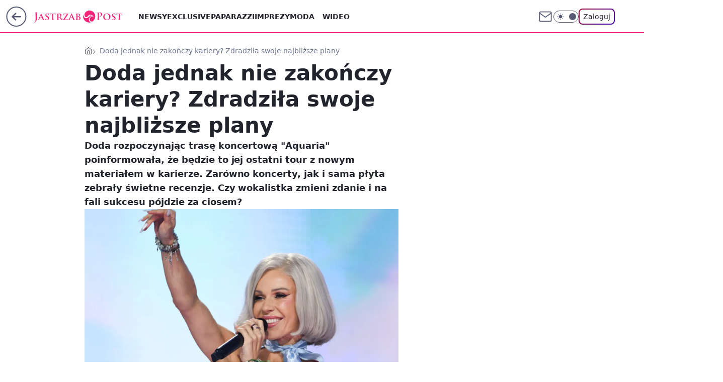

--- FILE ---
content_type: text/html; charset=utf-8
request_url: https://jastrzabpost.pl/doda-jednak-nie-zakonczy-kariery-zdradzila-swoje-najblizsze-plany,7032026682714880a
body_size: 25575
content:
<!doctype html><html lang="pl"><head><meta charset="utf-8"><meta name="viewport" content="width=device-width, viewport-fit=cover, initial-scale=1"><meta http-equiv="Cache-Control" content="no-cache"><meta http-equiv="X-UA-Compatible" content="IE=Edge"><meta http-equiv="Expires" content="0"><meta name="logo" content="/staticfiles/logo.png"><script>
		// dot
		var TECH = true;
		var GOFER = true;
		var wp_dot_type = 'click';
		var appVersion = "v1.535.0";
		var wp_dot_addparams = {"bunchID":"242484","canonical":"https://jastrzabpost.pl/doda-jednak-nie-zakonczy-kariery-zdradzila-swoje-najblizsze-plany,7032026682714880a","cauthor":"Daniel Lewandowski","ccategory":"","cdate":"2024-05-27","cedtype":"news","ciab":"IAB1,IAB-v3-432,IAB1-2","cid":"7032026682714880","corigin":"","cpagemax":1,"cpageno":1,"cplatform":"gofer","crepub":0,"csource":"JastrzabPost.pl","csystem":"ncr","ctags":"doda,gwiazdy,muzyka","ctlength":2263,"ctype":"article","cuct":"","darkmode":false,"frontendVer":"v1.535.0|20260115","isLogged":false,"svid":"f9b6f7ce-0261-44ab-90c1-c572f6473256"};
		// wpjslib
		var WP = [];
		var wp_sn = "jastrzabpost";
		var rekid = "242484";
		var wp_push_notification_on = true;
		var wp_mobile = false;
		var wp_fb_id = "";
		var wp_subscription = "";

		var wpStadcp = "0.000";
		var screeningv2 = true;
		var API_DOMAIN = '/';
		var API_STREAM = '/v1/stream';
		var API_GATEWAY = "/graphql";
		var API_HOST_ONE_LOGIN = "https://jastrzabpost.pl";
		var WPP_VIDEO_EMBED = [{"adv":true,"autoplay":true,"extendedrelated":false,"floatingplayer":true,"target":"#video-player-515523312668325941","url":"https://wideo.wp.pl/mid,2101643,klip.html"}] || [];
		if (true) {
			var getPopoverAnchor = async () =>
				document.querySelector('[data-role="onelogin-button"]');
		}
		var wp_push_notification_on = true;
		var wp_onepager = true;
		var asyncNativeQueue = [];
		var wp_consent_logo = "/staticfiles/logo.png";
		var wp_consent_color = 'var(--wp-consent-color)';
		if (true) {
			var wp_pvid = "285f4030e2fa3de5f45f";
		}

		if (false) {
			var wp_pixel_id = "";
		}
		if (true) {
			var onResizeCallback = function (layoutType) {
				window.wp_dot_addparams.layout = layoutType;
			};

			var applicationSize = {};
			if (false) {
				var breakpointNarrow = 0;
			} else {
				var breakpointNarrow = 1280;
			}
			function onResize() {
				applicationSize.innerWidth = window.innerWidth;
				applicationSize.type =
					window.innerWidth >= breakpointNarrow ? 'wide' : 'narrow';
				onResizeCallback(applicationSize.type);
			}
			onResize();
			window.addEventListener('resize', onResize);
		}

		var loadTimoeout = window.setTimeout(function () {
			window.WP.push(function () {
				window.WP.performance.registerMark('WPJStimeout');
				loadScript();
			});
		}, 3000);

		var loadScript = function () {
			window.clearTimeout(loadTimoeout);
			document.body.setAttribute('data-wp-loaded', 'true');
		};
		window.WP.push(function () {
			window.WP.gaf.loadBunch(false, loadScript, true);
			if (true) {
				window.WP.gaf.registerCommercialBreak(2);
			}
		});
		var __INIT_CONFIG__ = {"randvar":"BLIcuMJsdK","randomClasses":{"0":"CCVeH","100":"IfeUh","150":"OWAIh","162":"FJQFz","180":"ulAhf","200":"wtmMt","250":"PjPcd","280":"DNXxr","282":"rQVsQ","300":"jGVDm","312":"plKMP","330":"ebOQz","332":"FQPDt","40":"AXDqd","50":"ovicd","60":"TpAOq","600":"McvjJ","662":"hExUw","712":"NnbPA","780":"nwVsY","810":"BuSwj","82":"YxjIM","fullPageScreeningWallpaper":"ozkQQ","hasPlaceholderPadding":"txAht","hasVerticalPlaceholderPadding":"Mfefi","panelPremiumScreeningWallpaper":"zPTFh","placeholderMargin":"dgJhb","screeningContainer":"HCSAz","screeningWallpaper":"EwxhX","screeningWallpaperSecondary":"fjaSx","slot15ScreeningWallpaper":"WUiiB","slot16ScreeningWallpaper":"AqRfP","slot17ScreeningWallpaper":"OWvTx","slot18ScreeningWallpaper":"BgrXZ","slot19ScreeningWallpaper":"YeNIE","slot38ScreeningWallpaper":"GwZVD","slot3ScreeningWallpaper":"yNRwu","slot501ScreeningWallpaper":"Wrmbs","slot75ScreeningWallpaper":"YLuEw","transparent":"aEsLB"},"productId":"6965215839320193","isMobile":false,"social":{"facebook":{"accountName":"jastrzabpost","appId":"203615423583564","pages":["1514240842129390"],"clientToken":"1e1c104432c51f31ca612963e2859077"},"instagram":{},"tiktok":{},"giphy":{"appId":"sQK9FPEEd9Ih6icRBPMRfH03bo0BeH1X"},"x":{},"youtube":{},"linkedin":{}},"cookieDomain":".jastrzabpost.pl","isLoggedIn":false,"user":{},"userApi":"/graphql","oneLoginApiHost":"","scriptSrc":"https://jastrzabpost.pl/[base64]","isGridEnabled":true,"editorialIcon":{"iconUrl":"","url":"","text":""},"poll":{"id":"","title":"","photo":{"url":"","width":0,"height":0},"pollType":"","question":"","answers":null,"sponsored":false,"logoEnabled":false,"sponsorLogoFile":{"url":"","width":0,"height":0},"sponsorLogoLink":"","buttonText":"","buttonUrl":""},"abTestVariant":"","showExitDiscover":false,"isLanding":false,"scrollLockTimeout":0,"scrollMetricEnabled":false,"survicateSegments":"","isFeed":false,"isSuperApp":false,"oneLoginClientId":"jastrzabpost","weatherSrc":"","commonHeadSrc":"","userPanelCss":"https://jastrzabpost.pl/[base64]","saveForLaterProductID":"5927206335214209","withNewestBottombar":true,"acid":"","withBottomRecommendationsSplit":false,"isCommentsPageAbTest":false};
		window["BLIcuMJsdK"] = function (
			element,
			slot,
			withPlaceholder,
			placeholder,
			options
		) {
			window.WP.push(function () {
				if (withPlaceholder && element.parentNode) {
					window.WP.gaf.registerPlaceholder(
						slot,
						element.parentNode,
						placeholder
					);
					if (false) {
						element.parentNode.style.display = 'none';
					}
				}
				if (true) {
					window.WP.gaf.registerSlot(slot, element, options);
				}
			});
		};
	</script><meta name="gaf" content="blykjxio"> <script>!function(e,f){try{if(!document.cookie.match('(^|;)\\s*WPdp=([^;]*)')||/google/i.test(window.navigator.userAgent))return;f.WP=f.WP||[];f.wp_pvid=f.wp_pvid||(function(){var output='';while(output.length<20){output+=Math.random().toString(16).substr(2);output=output.substr(0,20)}return output})(20);var abtest=function(){function e(t){return!(null==t)&&"object"==typeof t&&!Array.isArray(t)&&0<Object.keys(t).length}var t="",r=f.wp_abtest;return e(r)&&(t=Object.entries(r).map(([r,t])=>{if(e(t))return Object.entries(t).map(([t,e])=>r+"|"+t+"|"+e).join(";")}).join(";")),t}();var r,s,c=[["https://jastrzabpost","pl/[base64]"]
.join('.'),["pvid="+f.wp_pvid,(s=e.cookie.match(/(^|;)\s*PWA_adbd\s*=\s*([^;]+)/),"PWA_adbd="+(s?s.pop():"2")),location.search.substring(1),(r=e.referrer,r&&"PWAref="+encodeURIComponent(r.replace(/^https?:\/\//,""))),f.wp_sn&&"sn="+f.wp_sn,abtest&&"abtest="+encodeURIComponent(abtest)].filter(Boolean).join("&")].join("/?");e.write('<scr'+'ipt src="'+c+'"><\/scr'+'ipt>')}catch(_){console.error(_)}}(document,window);</script><script id="hb" crossorigin="anonymous" src="https://jastrzabpost.pl/[base64]"></script><title>Doda jednak nie zakończy kariery? Zdradziła swoje najbliższe plany</title><link href="https://jastrzabpost.pl/doda-jednak-nie-zakonczy-kariery-zdradzila-swoje-najblizsze-plany,7032026682714880a" rel="canonical"><meta name="description" content="Doda rozpoczynając trasę koncertową &#34;Aquaria&#34; poinformowała, że będzie to jej ostatni tour z nowym materiałem w karierze. Zarówno koncerty, jak i sama płyta zebrały świetne recenzje. Czy wokalistka zmieni zdanie..."> <meta name="author" content="Grupa Wirtualna Polska"><meta name="robots" content="max-image-preview:large"><meta property="og:type" content="article"><meta property="og:title" content="Doda jednak nie zakończy kariery? Zdradziła swoje najbliższe plany"><meta property="og:description" content="Doda rozpoczynając trasę koncertową &#34;Aquaria&#34; poinformowała, że będzie to jej ostatni tour z nowym materiałem w karierze. Zarówno koncerty, jak i sama płyta zebrały świetne recenzje. Czy wokalistka zmieni zdanie..."><meta property="og:url" content="https://jastrzabpost.pl/doda-jednak-nie-zakonczy-kariery-zdradzila-swoje-najblizsze-plany,7032026682714880a"><meta property="og:site_name" content="Jastrząb Post"><meta property="og:locale" content="pl_PL"><meta property="og:article:tag" content="doda"><meta property="og:article:tag" content="gwiazdy"><meta property="og:article:tag" content="muzyka"><meta property="og:image" content="https://v.wpimg.pl/NjdkMGM5YQsFCTt0Yk5sHkZRby4kF2JIEUl3ZWIEd1hUE2IhJFkrGAEbImkqRzsaBRw9aT1ZYQsUAmIxfBoqAxcbISY0GisHBg4paC8Bdl9VU3V2YFR2XFJGeX91BWMLAFkuai4HLFxTD30kdAV5U0YW"><meta property="og:image:width" content="1920"><meta property="og:image:height" content="1080">  <meta property="og:image:type" content="image/png"><meta property="article:published_time" content="2024-05-27T10:27:30.000Z"> <meta property="article:modified_time" content="2024-05-27T10:27:32.000Z"><meta name="twitter:card" content="summary_large_image"><meta name="twitter:description" content="Doda rozpoczynając trasę koncertową &#34;Aquaria&#34; poinformowała, że będzie to jej ostatni tour z nowym materiałem w karierze. Zarówno koncerty, jak i sama płyta zebrały świetne recenzje. Czy wokalistka zmieni zdanie..."><meta name="twitter:image" content="https://v.wpimg.pl/NjdkMGM5YQsFCTt0Yk5sHkZRby4kF2JIEUl3ZWIEd1hUE2IhJFkrGAEbImkqRzsaBRw9aT1ZYQsUAmIxfBoqAxcbISY0GisHBg4paC8Bdl9VU3V2YFR2XFJGeX91BWMLAFkuai4HLFxTD30kdAV5U0YW"><meta name="fb:app_id" content="203615423583564"><meta name="fb:pages" content="1514240842129390"><link rel="alternate" type="application/rss+xml" href="/rss/aktualnosci" title="Aktualności"><script id="wpjslib6" type="module" src="https://jastrzabpost.pl/[base64]" async="" crossorigin="anonymous"></script><script type="module" src="https://jastrzabpost.pl/[base64]" crossorigin="anonymous"></script><script type="module" src="https://jastrzabpost.pl/[base64]" crossorigin="anonymous"></script><link rel="apple-touch-icon" href="/staticfiles/icons/icon.png"><link rel="stylesheet" href="https://jastrzabpost.pl/[base64]"><link rel="stylesheet" href="https://jastrzabpost.pl/[base64]"><link rel="stylesheet" href="https://jastrzabpost.pl/[base64]"><link rel="stylesheet" href="https://jastrzabpost.pl/[base64]"><link rel="preload" as="image" href="https://v.wpimg.pl/N2QwYzkwYVMwFS9JRAxsRnNNexMCVWIQJFVjWEROfQQpQmtNRBEnXjQFPAoEWSlAJAc4DRtZPl5-FikTRAF_HTUeKgoHFjcdNBo7Hw9YLAZpQmhCU0ZjU2lBb1dfT3YCfBY9SAhaLQAzQW4eWxR3AmZOewc" fetchpriority="high"><meta name="breakpoints" content="629, 1139, 1365"><meta name="content-width" content="device-width, 630, 980, 1280"><link rel="manifest" href="/site.webmanifest"><meta name="mobile-web-app-capable" content="yes"><meta name="apple-mobile-web-app-capable" content="yes"><meta name="apple-mobile-web-app-status-bar-style" content="black-translucent"><meta name="theme-color" content="var(--color-brand)"><style>.BLIcuMJsdK{background-color:var(--color-neutral-25);position:relative;width:100%;min-height:200px;}.dark .BLIcuMJsdK{background-color:var(--color-neutral-850);}.txAht .BLIcuMJsdK{padding: 18px 16px 10px;}.aEsLB{background-color:transparent;}.dark .aEsLB{background-color:transparent;}.Mfefi{padding: 15px 0;}.dgJhb{margin:var(--wp-placeholder-margin);}.AXDqd{min-height:40px;}.IfeUh{min-height:100px;}.ulAhf{min-height:180px;}.plKMP{min-height:312px;}.FQPDt{min-height:332px;}.TpAOq{min-height:60px;}.PjPcd{min-height:250px;}.McvjJ{min-height:600px;}.hExUw{min-height:662px;}.BuSwj{min-height:810px;}.CCVeH{min-height:0px;}.ovicd{min-height:50px;}.jGVDm{min-height:300px;}.ebOQz{min-height:330px;}.rQVsQ{min-height:282px;}.OWAIh{min-height:150px;}.FJQFz{min-height:162px;}.DNXxr{min-height:280px;}.NnbPA{min-height:712px;}.nwVsY{min-height:780px;}.YxjIM{min-height:82px;}.wtmMt{min-height:200px;}</style></head><body class=""><meta itemprop="name" content="Jastrząb Post"><div><div class="h-0"></div><script>(function(){var sc=document.currentScript;window[window.__INIT_CONFIG__.randvar](sc.previousElementSibling,6,false,{},{
    setNative: (dataNative, onViewCallback) => {
    window.asyncNativeQueue.push({
      action:"onPanelPremium",
      payload: { 
        screeningWallpaperClassName: "fjaSx", 
        dataNative: dataNative,
        onViewCallback: onViewCallback,
        
      }
})}});})()</script></div><div class="h-0"></div><script>(function(){var sc=document.currentScript;window[window.__INIT_CONFIG__.randvar](sc.previousElementSibling,10,false,{},undefined);})()</script> <div class="h-0"></div><script>(function(){var sc=document.currentScript;window[window.__INIT_CONFIG__.randvar](sc.previousElementSibling,89,false,{},undefined);})()</script> <div class="blykjxioh"></div><div class="sticky top-0 w-full z-300"><header data-st-area="header" id="service-header" class="bg-[--color-header-bg] h-[4.125rem] relative select-none w-full"><div class="max-w-[980px] pl-3 xl:max-w-[1280px] h-full w-full flex items-center mx-auto relative"><input class="peer hidden" id="menu-toggle-button" type="checkbox" autocomplete="off"><div class="hidden peer-checked:block"><div class="wp-header-menu"><div class="wp-link-column"><ul class="wp-link-list"><li><a class="wp-link px-4 py-3 block" href="/newsy,kategoria,6965202639222913">Newsy</a></li><li><a class="wp-link px-4 py-3 block" href="/exclusive,kategoria,6965202501748353">Exclusive</a></li><li><a class="wp-link px-4 py-3 block" href="/paparazzi,kategoria,6965202805982849">Paparazzi</a></li><li><a class="wp-link px-4 py-3 block" href="/imprezy,kategoria,6965202751448705">Imprezy</a></li><li><input class="peer hidden" id="wp-menu-link-4" name="wp-menu-links" type="radio" autocomplete="off"> <label class="flex peer-checked:hidden" for="wp-menu-link-4"><span class="uppercase">Moda</span> <i class="wp-chevron-icon"><svg xmlns="http://www.w3.org/2000/svg" fill="currentColor" viewBox="0 0 14 24"><path d="M9.48 11.648a.5.5 0 0 1 0 .704L.7 21.195a1 1 0 0 0 0 1.41l.676.68a1 1 0 0 0 1.419 0L13.3 12.705a1 1 0 0 0 0-1.41L2.795.715a1 1 0 0 0-1.42 0l-.675.68a1 1 0 0 0 0 1.41z"></path></svg></i></label> <label class="hidden peer-checked:flex" for="wp-menu-link-none"><span class="uppercase">Moda</span> <i class="wp-chevron-icon"><svg xmlns="http://www.w3.org/2000/svg" fill="currentColor" viewBox="0 0 14 24"><path d="M9.48 11.648a.5.5 0 0 1 0 .704L.7 21.195a1 1 0 0 0 0 1.41l.676.68a1 1 0 0 0 1.419 0L13.3 12.705a1 1 0 0 0 0-1.41L2.795.715a1 1 0 0 0-1.42 0l-.675.68a1 1 0 0 0 0 1.41z"></path></svg></i></label><div class="wp-link-sub-list peer-checked:visible peer-checked:opacity-100"><span>Moda</span><ul><li><a class="" href="/stylizacje,kategoria,6967613689251457">Stylizacje</a></li><li><a class="" href="/uroda,kategoria,6967613737047681">Uroda</a></li><li><a class="" href="/domy-gwiazd,kategoria,6967613746333825">Domy gwiazd</a></li><li><a class="" href="/metamorfozy,kategoria,7233762853342176">Metamorfozy</a></li></ul></div></li><li><a class="wp-link px-4 py-3 block" href="/wideo,kategoria,6965202723751553">Wideo</a></li><li><input class="peer hidden" id="wp-menu-link-6" name="wp-menu-links" type="radio" autocomplete="off"> <label class="flex peer-checked:hidden" for="wp-menu-link-6"><span class="uppercase">Styl życia</span> <i class="wp-chevron-icon"><svg xmlns="http://www.w3.org/2000/svg" fill="currentColor" viewBox="0 0 14 24"><path d="M9.48 11.648a.5.5 0 0 1 0 .704L.7 21.195a1 1 0 0 0 0 1.41l.676.68a1 1 0 0 0 1.419 0L13.3 12.705a1 1 0 0 0 0-1.41L2.795.715a1 1 0 0 0-1.42 0l-.675.68a1 1 0 0 0 0 1.41z"></path></svg></i></label> <label class="hidden peer-checked:flex" for="wp-menu-link-none"><span class="uppercase">Styl życia</span> <i class="wp-chevron-icon"><svg xmlns="http://www.w3.org/2000/svg" fill="currentColor" viewBox="0 0 14 24"><path d="M9.48 11.648a.5.5 0 0 1 0 .704L.7 21.195a1 1 0 0 0 0 1.41l.676.68a1 1 0 0 0 1.419 0L13.3 12.705a1 1 0 0 0 0-1.41L2.795.715a1 1 0 0 0-1.42 0l-.675.68a1 1 0 0 0 0 1.41z"></path></svg></i></label><div class="wp-link-sub-list peer-checked:visible peer-checked:opacity-100"><span>Styl życia</span><ul><li><a class="" href="/diety,kategoria,6965202939864705">Diety</a></li><li><a class="" href="/zdrowie,kategoria,6965202957564033">Zdrowie gwiazd</a></li><li><a class="" href="/ciaza,kategoria,6965202966804097">Ciąża</a></li></ul></div></li><li><a class="wp-link px-4 py-3 block" href="/galerie,kategoria,6965202733069953">Galerie</a></li><li><a class="wp-link px-4 py-3 block" href="/konkursy,kategoria,6965202993694337">Konkursy</a></li><li><input class="peer hidden" id="wp-menu-link-9" name="wp-menu-links" type="radio" autocomplete="off"> <label class="flex peer-checked:hidden" for="wp-menu-link-9"><span class="uppercase">Relacje i Związki</span> <i class="wp-chevron-icon"><svg xmlns="http://www.w3.org/2000/svg" fill="currentColor" viewBox="0 0 14 24"><path d="M9.48 11.648a.5.5 0 0 1 0 .704L.7 21.195a1 1 0 0 0 0 1.41l.676.68a1 1 0 0 0 1.419 0L13.3 12.705a1 1 0 0 0 0-1.41L2.795.715a1 1 0 0 0-1.42 0l-.675.68a1 1 0 0 0 0 1.41z"></path></svg></i></label> <label class="hidden peer-checked:flex" for="wp-menu-link-none"><span class="uppercase">Relacje i Związki</span> <i class="wp-chevron-icon"><svg xmlns="http://www.w3.org/2000/svg" fill="currentColor" viewBox="0 0 14 24"><path d="M9.48 11.648a.5.5 0 0 1 0 .704L.7 21.195a1 1 0 0 0 0 1.41l.676.68a1 1 0 0 0 1.419 0L13.3 12.705a1 1 0 0 0 0-1.41L2.795.715a1 1 0 0 0-1.42 0l-.675.68a1 1 0 0 0 0 1.41z"></path></svg></i></label><div class="wp-link-sub-list peer-checked:visible peer-checked:opacity-100"><span>Relacje i Związki</span><ul><li><a class="" href="/sluby,kategoria,7233762864884224">Śluby</a></li><li><a class="" href="/rozstania-i-rozwody,kategoria,7233762870635008">Rozstania i Rozwody</a></li></ul></div></li><li><a class="wp-link px-4 py-3 block" href="/skandale,kategoria,7233762874350560">Skandale</a></li><li><input class="peer hidden" id="wp-menu-link-11" name="wp-menu-links" type="radio" autocomplete="off"> <label class="flex peer-checked:hidden" for="wp-menu-link-11"><span class="uppercase">Celebryci</span> <i class="wp-chevron-icon"><svg xmlns="http://www.w3.org/2000/svg" fill="currentColor" viewBox="0 0 14 24"><path d="M9.48 11.648a.5.5 0 0 1 0 .704L.7 21.195a1 1 0 0 0 0 1.41l.676.68a1 1 0 0 0 1.419 0L13.3 12.705a1 1 0 0 0 0-1.41L2.795.715a1 1 0 0 0-1.42 0l-.675.68a1 1 0 0 0 0 1.41z"></path></svg></i></label> <label class="hidden peer-checked:flex" for="wp-menu-link-none"><span class="uppercase">Celebryci</span> <i class="wp-chevron-icon"><svg xmlns="http://www.w3.org/2000/svg" fill="currentColor" viewBox="0 0 14 24"><path d="M9.48 11.648a.5.5 0 0 1 0 .704L.7 21.195a1 1 0 0 0 0 1.41l.676.68a1 1 0 0 0 1.419 0L13.3 12.705a1 1 0 0 0 0-1.41L2.795.715a1 1 0 0 0-1.42 0l-.675.68a1 1 0 0 0 0 1.41z"></path></svg></i></label><div class="wp-link-sub-list peer-checked:visible peer-checked:opacity-100"><span>Celebryci</span><ul><li><a class="" href="/politycy,kategoria,7233762881788416">Politycy</a></li><li><a class="" href="/sport,kategoria,7233762886474720">Sport</a></li><li><a class="" href="/influencerzy,kategoria,7233762890029568">Influencerzy</a></li></ul></div></li></ul><div class="wp-social-box"><span>Obserwuj nas na:</span><div><a class="cHJldmVudENC" href="https://www.facebook.com/jastrzabpost"><svg xmlns="http://www.w3.org/2000/svg" fill="none" viewBox="0 0 24 24"><path stroke="currentColor" stroke-linecap="round" stroke-linejoin="round" stroke-width="1.5" d="M18 2.941h-3a5 5 0 0 0-5 5v3H7v4h3v8h4v-8h3l1-4h-4v-3a1 1 0 0 1 1-1h3z"></path></svg></a> </div></div></div><input class="peer hidden" id="wp-menu-link-none" name="wp-menu-links" type="radio" autocomplete="off" checked="checked"><div class="wp-teaser-column translate-x-[248px] peer-checked:translate-x-0"><div class="wp-header-menu-subtitle">Popularne w serwisie <span class="uppercase">Jastrząb Post</span>:</div><div class="wp-teaser-grid"><a href="https://jastrzabpost.pl/gala-mistrzow-sportu-anna-lewandowska-podzielila-internet-sliczna-kontra-masakra,7242043742304768a" title="Gala Mistrzów Sportu. Anna Lewandowska podzieliła internet. &#34;Śliczna&#34; kontra &#34;MASAKRA&#34;"><div class="wp-img-placeholder"><img src="https://v.wpimg.pl/MjgyYmRlYgsGGy9efRdvHkVDewQ7TmFIEltjT31ffF4fSG5bfQokBgILPB09QioYEgk4GiJCPQZIGCkEfRp8RQMQKh0-DTRFAhQ7CDZDe1oCTTgOaltgWAYcO0BmVX4MShs9WWZBeVJVSmtVYA4pD19JexA" loading="lazy" class="wp-img" alt="Gala Mistrzów Sportu. Anna Lewandowska podzieliła internet. &#34;Śliczna&#34; kontra &#34;MASAKRA&#34;"></div><span class="wp-teaser-title">Gala Mistrzów Sportu. Anna Lewandowska podzieliła internet. &#34;Śliczna&#34; kontra &#34;MASAKRA&#34;</span> <span class="wp-teaser-author">Dominika Ryczywolska</span></a><a href="https://jastrzabpost.pl/justyna-steczkowska-wyszla-na-mroz-w-samym-bikini-robila-orla-w-sniegu,7242611170175968a" title="Justyna Steczkowska wyszła na mróz w samym bikini. Robiła orła w śniegu"><div class="wp-img-placeholder"><img src="https://v.wpimg.pl/YzdkMjkzdhsFCTtZRAF7DkZRbwMCWHVYEUl3SERJaE4cWnpcRBwwFgEZKBoEVD4IERssHRtUKRZLCj0DRAxoVQACPhoHGyBVAQYvDw9VPxgFDyxdU0t0HlNcdEdfHzgfSQp_Dl9XOktRXS5dD0hgSVJfbxc" loading="lazy" class="wp-img" alt="Justyna Steczkowska wyszła na mróz w samym bikini. Robiła orła w śniegu"></div><span class="wp-teaser-title">Justyna Steczkowska wyszła na mróz w samym bikini. Robiła orła w śniegu</span> <span class="wp-teaser-author">Aneta Kowal</span></a><a href="https://jastrzabpost.pl/kasia-cerekwicka-jest-w-ciazy-podsycila-plotki-filmikiem-na-instagramie,7242333617228768a" title="Kasia Cerekwicka jest w ciąży? Podsyciła plotki w subtelny sposób"><div class="wp-img-placeholder"><img src="https://v.wpimg.pl/NWQ3YzQ1YTYwUS9JfkpsI3MJexM4E2J1JBFjWH4Cf2MpAm5MflcnOzRBPAo-HyklJEM4DSEfPjt-UikTfkd_eDVaKgo9UDd4NF47HzUefGZnBm8ZZwhjZTNVO1dlBnlgfAtvQmgcLzNmVmweZlJ6YmMEewc" loading="lazy" class="wp-img" alt="Kasia Cerekwicka jest w ciąży? Podsyciła plotki w subtelny sposób"></div><span class="wp-teaser-title">Kasia Cerekwicka jest w ciąży? Podsyciła plotki w subtelny sposób</span> <span class="wp-teaser-author">Sergiusz Królak</span></a><a href="https://jastrzabpost.pl/anna-lewandowska-ujawnila-wnetrza-swojego-warszawskiego-lokum-trudno-sie-nie-rozmarzyc-zdjecia,7241975754549760a" title="Anna Lewandowska ujawniła wnętrza swojego warszawskiego lokum. Trudno się nie rozmarzyć [ZDJĘCIA]"><div class="wp-img-placeholder"><img src="https://v.wpimg.pl/MzdkY2Y4YhsFCS8Bdk9vDkZRe1swFmFYEUljEHYHfE4cWm4EdlIkFgEZPEI2GioIERs4RSkaPRZLCilbdkJ8VQACKkI1VTRVAQY7Vz0beksFWjtXOlFgSAJcax9tV3keSVNqBW0Zf0oAWmoFPVcrQlBfe08" loading="lazy" class="wp-img" alt="Anna Lewandowska ujawniła wnętrza swojego warszawskiego lokum. Trudno się nie rozmarzyć [ZDJĘCIA]"></div><span class="wp-teaser-title">Anna Lewandowska ujawniła wnętrza swojego warszawskiego lokum. Trudno się nie rozmarzyć [ZDJĘCIA]</span> <span class="wp-teaser-author">Dominika Ryczywolska</span></a><a href="https://jastrzabpost.pl/maz-viki-gabor-nie-mowi-po-polsku-bedzie-musiala-go-ratowac,7241824973814752a" title="Mąż Viki Gabor bardzo słabo MÓWI PO POLSKU. &#34;Będzie musiała go ratować&#34;"><div class="wp-img-placeholder"><img src="https://v.wpimg.pl/MmY4ZTE4Ygw4Vixnak9vGXsOeD0sFmFPLBZgdmoHfFkhBW1ialIkATxGPyQqGiofLEQ7IzUaPQF2VSo9akJ8Qj1dKSQpVTRCPFk4MSEbLFthBWJjIQdgVWBVPHlxUXxddAw-YHAZeF44B2gyfVF8VW9WeCk" loading="lazy" class="wp-img" alt="Mąż Viki Gabor bardzo słabo MÓWI PO POLSKU. &#34;Będzie musiała go ratować&#34;"></div><span class="wp-teaser-title">Mąż Viki Gabor bardzo słabo MÓWI PO POLSKU. &#34;Będzie musiała go ratować&#34;</span> <span class="wp-teaser-author">Norman Tabor</span></a><a href="https://jastrzabpost.pl/policja-poszukuje-bylego-uczestnika-kuchennych-rewolucji-wystawiono-za-nim-dwa-listy-goncze,7241957960100832a" title="Policja poszukuje byłego uczestnika &#34;Kuchennych rewolucji&#34;. Wystawiono za nim dwa listy gończe"><div class="wp-img-placeholder"><img src="https://v.wpimg.pl/YWI2M2QzdjYoUDsBfgF7I2sIb1s4WHV1PBB3EH5JaGMxA3oEfhwwOyxAKEI-VD4lPEIsRSFUKTtmUz1bfgxoeC1bPkI9GyB4LF8vVzVVazJ-BngCYkJ0ZnEGdR9lGG9nZAsvAWdXaW8tUCxQZ0k9ZHwAb08" loading="lazy" class="wp-img" alt="Policja poszukuje byłego uczestnika &#34;Kuchennych rewolucji&#34;. Wystawiono za nim dwa listy gończe"></div><span class="wp-teaser-title">Policja poszukuje byłego uczestnika &#34;Kuchennych rewolucji&#34;. Wystawiono za nim dwa listy gończe</span> <span class="wp-teaser-author">Dominika Ryczywolska</span></a></div></div></div><div class="wp-header-menu-layer"></div></div><div class="header-back-button-container"><div id="wp-sg-back-button" class="back-button-container wp-back-sg" data-st-area="goToSG"><a href="/"><svg class="back-button-icon" xmlns="http://www.w3.org/2000/svg" width="41" height="40" fill="none"><circle cx="20.447" cy="20" r="19" fill="transparent" stroke="currentColor" stroke-width="2"></circle> <path fill="currentColor" d="m18.5 12.682-.166.133-6.855 6.472a1 1 0 0 0-.089.099l.117-.126q-.087.082-.155.175l-.103.167-.075.179q-.06.178-.06.374l.016.193.053.208.08.178.103.16.115.131 6.853 6.47a1.4 1.4 0 0 0 1.897 0 1.213 1.213 0 0 0 .141-1.634l-.14-.157-4.537-4.283H28.44c.741 0 1.342-.566 1.342-1.266 0-.635-.496-1.162-1.143-1.252l-.199-.014-12.744-.001 4.536-4.281c.472-.445.519-1.14.141-1.634l-.14-.158a1.4 1.4 0 0 0-1.55-.237z"></path></svg></a></div><a href="/" class="cHJldmVudENC z-0" title="Jastrząb Post" id="service_logo"><svg class="text-[--color-logo] max-w-[--logo-width] h-[--logo-height] align-middle mr-8"><use href="/staticfiles/siteLogoDesktop.svg#root"></use></svg></a> </div><ul class="flex text-sm/[1.3125rem] gap-8  xl:flex hidden"><li class="flex items-center group relative"><a class="whitespace-nowrap group uppercase no-underline font-semibold hover:underline text-[--color-header-text] cHJldmVudENC" href="/newsy,kategoria,6965202639222913">Newsy</a> </li><li class="flex items-center group relative"><a class="whitespace-nowrap group uppercase no-underline font-semibold hover:underline text-[--color-header-text] cHJldmVudENC" href="/exclusive,kategoria,6965202501748353">Exclusive</a> </li><li class="flex items-center group relative"><a class="whitespace-nowrap group uppercase no-underline font-semibold hover:underline text-[--color-header-text] cHJldmVudENC" href="/paparazzi,kategoria,6965202805982849">Paparazzi</a> </li><li class="flex items-center group relative"><a class="whitespace-nowrap group uppercase no-underline font-semibold hover:underline text-[--color-header-text] cHJldmVudENC" href="/imprezy,kategoria,6965202751448705">Imprezy</a> </li><li class="flex items-center group relative"><a class="whitespace-nowrap group uppercase no-underline font-semibold hover:underline text-[--color-header-text] cHJldmVudENC" href="/moda,kategoria,6965202742159489">Moda</a> <div class="size-3 inline-flex ml-1 group-hover:rotate-180 transition-transform delay-200 text-[--color-header-text]"><svg xmlns="http://www.w3.org/2000/svg" viewBox="0 0 24 14.133" fill="currentColor"><path d="M105.957,12l8.979-8.979a1.318,1.318,0,0,0,0-1.854L114.155.39a1.427,1.427,0,0,0-.927-.39,1.55,1.55,0,0,0-.976.39L101.565,11.077a1.318,1.318,0,0,0,0,1.854l10.687,10.687a1.318,1.318,0,0,0,1.854,0l.781-.781a1.269,1.269,0,0,0,0-1.854Z" transform="translate(0 115.316) rotate(-90)"></path></svg></div><div class="group-hover:block hidden absolute top-4 pt-7 left-0 z-1"><ul class="bg-[--bg-content] w-64 rounded-b-2xl pt-2 pb-4 uppercase decoration-1 underline-offset-4 font-semibold text-sm max-h-[calc(100vh-4.75rem)] overflow-y-auto"><li><a href="/stylizacje,kategoria,6967613689251457" class="no-underline dark:text-[--color-neutral-50] text-[--color-neutral-850] dark:hover:bg-[--color-neutral-850] hover:bg-[--color-neutral-25] block pl-4 hover:pl-6 py-3 transition-all hover:underline cursor-pointer cHJldmVudENC">Stylizacje</a></li><li><a href="/uroda,kategoria,6967613737047681" class="no-underline dark:text-[--color-neutral-50] text-[--color-neutral-850] dark:hover:bg-[--color-neutral-850] hover:bg-[--color-neutral-25] block pl-4 hover:pl-6 py-3 transition-all hover:underline cursor-pointer cHJldmVudENC">Uroda</a></li><li><a href="/domy-gwiazd,kategoria,6967613746333825" class="no-underline dark:text-[--color-neutral-50] text-[--color-neutral-850] dark:hover:bg-[--color-neutral-850] hover:bg-[--color-neutral-25] block pl-4 hover:pl-6 py-3 transition-all hover:underline cursor-pointer cHJldmVudENC">Domy gwiazd</a></li><li><a href="/metamorfozy,kategoria,7233762853342176" class="no-underline dark:text-[--color-neutral-50] text-[--color-neutral-850] dark:hover:bg-[--color-neutral-850] hover:bg-[--color-neutral-25] block pl-4 hover:pl-6 py-3 transition-all hover:underline cursor-pointer cHJldmVudENC">Metamorfozy</a></li></ul></div></li><li class="flex items-center group relative"><a class="whitespace-nowrap group uppercase no-underline font-semibold hover:underline text-[--color-header-text] cHJldmVudENC" href="/wideo,kategoria,6965202723751553">Wideo</a> </li></ul><div class="group mr-0 xl:ml-[3.5rem] flex flex-1 items-center justify-end"><div class="h-8 text-[--icon-light] flex items-center gap-4"><a id="wp-poczta-link" href="https://poczta.wp.pl/login/login.html" class="text-[--color-header-icon-light] block size-8 cHJldmVudENC"><svg viewBox="0 0 32 32" fill="none" xmlns="http://www.w3.org/2000/svg"><path d="M6.65944 6.65918H25.3412C26.6256 6.65918 27.6764 7.71003 27.6764 8.9944V23.0057C27.6764 24.2901 26.6256 25.3409 25.3412 25.3409H6.65944C5.37507 25.3409 4.32422 24.2901 4.32422 23.0057V8.9944C4.32422 7.71003 5.37507 6.65918 6.65944 6.65918Z" stroke="currentColor" stroke-width="1.8" stroke-linecap="round" stroke-linejoin="round"></path> <path d="M27.6764 8.99438L16.0003 17.1677L4.32422 8.99438" stroke="currentColor" stroke-width="1.8" stroke-linecap="round" stroke-linejoin="round"></path></svg></a><input type="checkbox" class="hidden" id="darkModeCheckbox"> <label class="wp-darkmode-toggle" for="darkModeCheckbox" aria-label="Włącz tryb ciemny"><div class="toggle-container"><div class="toggle-icon-dark"><svg viewBox="0 0 16 16" class="icon-moon" fill="currentColor" xmlns="http://www.w3.org/2000/svg"><path d="M15.293 11.293C13.8115 11.9631 12.161 12.1659 10.5614 11.8743C8.96175 11.5827 7.48895 10.8106 6.33919 9.66085C5.18944 8.5111 4.41734 7.0383 4.12574 5.43866C3.83415 3.83903 4.03691 2.18852 4.70701 0.707031C3.52758 1.24004 2.49505 2.05123 1.69802 3.07099C0.900987 4.09075 0.363244 5.28865 0.130924 6.56192C-0.101395 7.83518 -0.0213565 9.1458 0.364174 10.3813C0.749705 11.6169 1.42922 12.7404 2.34442 13.6556C3.25961 14.5708 4.38318 15.2503 5.61871 15.6359C6.85424 16.0214 8.16486 16.1014 9.43813 15.8691C10.7114 15.6368 11.9093 15.0991 12.9291 14.302C13.9488 13.505 14.76 12.4725 15.293 11.293V11.293Z"></path></svg></div><div class="toggle-icon-light"><svg fill="currentColor" class="icon-sun" xmlns="http://www.w3.org/2000/svg" viewBox="0 0 30 30"><path d="M 14.984375 0.98632812 A 1.0001 1.0001 0 0 0 14 2 L 14 5 A 1.0001 1.0001 0 1 0 16 5 L 16 2 A 1.0001 1.0001 0 0 0 14.984375 0.98632812 z M 5.796875 4.7988281 A 1.0001 1.0001 0 0 0 5.1015625 6.515625 L 7.2226562 8.6367188 A 1.0001 1.0001 0 1 0 8.6367188 7.2226562 L 6.515625 5.1015625 A 1.0001 1.0001 0 0 0 5.796875 4.7988281 z M 24.171875 4.7988281 A 1.0001 1.0001 0 0 0 23.484375 5.1015625 L 21.363281 7.2226562 A 1.0001 1.0001 0 1 0 22.777344 8.6367188 L 24.898438 6.515625 A 1.0001 1.0001 0 0 0 24.171875 4.7988281 z M 15 8 A 7 7 0 0 0 8 15 A 7 7 0 0 0 15 22 A 7 7 0 0 0 22 15 A 7 7 0 0 0 15 8 z M 2 14 A 1.0001 1.0001 0 1 0 2 16 L 5 16 A 1.0001 1.0001 0 1 0 5 14 L 2 14 z M 25 14 A 1.0001 1.0001 0 1 0 25 16 L 28 16 A 1.0001 1.0001 0 1 0 28 14 L 25 14 z M 7.9101562 21.060547 A 1.0001 1.0001 0 0 0 7.2226562 21.363281 L 5.1015625 23.484375 A 1.0001 1.0001 0 1 0 6.515625 24.898438 L 8.6367188 22.777344 A 1.0001 1.0001 0 0 0 7.9101562 21.060547 z M 22.060547 21.060547 A 1.0001 1.0001 0 0 0 21.363281 22.777344 L 23.484375 24.898438 A 1.0001 1.0001 0 1 0 24.898438 23.484375 L 22.777344 21.363281 A 1.0001 1.0001 0 0 0 22.060547 21.060547 z M 14.984375 23.986328 A 1.0001 1.0001 0 0 0 14 25 L 14 28 A 1.0001 1.0001 0 1 0 16 28 L 16 25 A 1.0001 1.0001 0 0 0 14.984375 23.986328 z"></path></svg></div></div><div class="toggle-icon-circle"></div></label><div class="relative"><form action="/auth/v1/sso/auth" data-role="onelogin-button" method="get" id="wp-login-form"><input type="hidden" name="continue_url" value="https://jastrzabpost.pl/doda-jednak-nie-zakonczy-kariery-zdradzila-swoje-najblizsze-plany,7032026682714880a"> <button type="submit" class="wp-login-button">Zaloguj</button></form></div></div><div class="ml-[0.25rem] w-[3.375rem] flex items-center justify-center"><label role="button" for="menu-toggle-button" tab-index="0" aria-label="Menu" class="cursor-pointer flex items-center justify-center size-8 text-[--color-header-icon-light]"><div class="hidden peer-checked:group-[]:flex absolute top-0 right-0 w-[3.375rem] h-[4.4375rem] bg-white dark:bg-[--color-neutral-800] z-1 items-center justify-center rounded-t-2xl peer-checked:group-[]:text-[--icon-dark]"><svg xmlns="http://www.w3.org/2000/svg" width="32" height="32" viewBox="0 0 32 32" fill="none"><path d="M24 8 8 24M8 8l16 16" stroke="currentColor" stroke-width="1.8" stroke-linecap="round" stroke-linejoin="round"></path></svg></div><div class="flex peer-checked:group-[]:hidden h-8 w-8"><svg xmlns="http://www.w3.org/2000/svg" viewBox="0 0 32 32" fill="none"><path d="M5 19h22M5 13h22M5 7h22M5 25h22" stroke="currentColor" stroke-width="1.8" stroke-linecap="round" stroke-linejoin="round"></path></svg></div></label></div></div></div><hr class="absolute bottom-0 left-0 m-0 h-px w-full border-t border-solid border-[--color-brand]"><div id="user-panel-v2-root" class="absolute z-[9999] right-0 empty:hidden"></div></header> </div> <div class="relative flex w-full flex-col items-center" data-testid="screening-main"><div class="EwxhX"><div class="absolute inset-0"></div></div><div class="w-full py-2 has-[div>div:not(:empty)]:p-0"><div class="HCSAz"></div></div><div class="flex w-full flex-col items-center"><div class="fjaSx relative w-full"><div class="absolute inset-x-0 top-0"></div></div><div class="relative w-auto"><main class="wp-main-article" style="--nav-header-height: 90px;"><div class="breadcrumbs-wrapper"><ul class="breadcrumbs" itemscope itemtype="https://schema.org/BreadcrumbList"><li class="breadcrumbs-item breadcrumbs-home" itemprop="itemListElement" itemscope itemtype="https://schema.org/ListItem"><a class="breadcrumbs-item-link" href="https://jastrzabpost.pl" title="Jastrząb Post" itemprop="item"><svg xmlns="http://www.w3.org/2000/svg" fill="none" viewBox="0 0 16 16" class="HVbn"><path stroke="currentColor" stroke-linecap="round" stroke-linejoin="round" d="m2 6 6-4.666L14 6v7.334a1.333 1.333 0 0 1-1.333 1.333H3.333A1.333 1.333 0 0 1 2 13.334z"></path><path stroke="currentColor" stroke-linecap="round" stroke-linejoin="round" d="M6 14.667V8h4v6.667"></path></svg><span class="hidden" itemprop="name">Jastrząb Post</span></a><meta itemprop="position" content="1"></li><li class="breadcrumbs-item breadcrumbs-material" itemprop="itemListElement" itemscope itemtype="https://schema.org/ListItem"><span itemprop="name">Doda jednak nie zakończy kariery? Zdradziła swoje najbliższe plany</span><meta itemprop="position" content="2"></li></ul></div><article data-st-area="article-article"><div class="flex mb-5"><div class="article-header flex-auto"><div><h1>Doda jednak nie zakończy kariery? Zdradziła swoje najbliższe plany </h1></div><div class="article-lead x-tts"><p>Doda rozpoczynając trasę koncertową "Aquaria" poinformowała, że będzie to jej ostatni tour z nowym materiałem w karierze. Zarówno koncerty, jak i sama płyta zebrały świetne recenzje. Czy wokalistka zmieni zdanie i na fali sukcesu pójdzie za ciosem? </p></div><div><div class="article-img-placeholder" data-mainmedia-photo><img width="936" height="527" alt="Doda wypowiedziała się o zakończeniu kariery" src="https://v.wpimg.pl/N2QwYzkwYVMwFS9JRAxsRnNNexMCVWIQJFVjWEROfQQpQmtNRBEnXjQFPAoEWSlAJAc4DRtZPl5-FikTRAF_HTUeKgoHFjcdNBo7Hw9YLAZpQmhCU0ZjU2lBb1dfT3YCfBY9SAhaLQAzQW4eWxR3AmZOewc" data-link="https://v.wpimg.pl/N2QwYzkwYVMwFS9JRAxsRnNNexMCVWIQJFVjWEROfQQpQmtNRBEnXjQFPAoEWSlAJAc4DRtZPl5-FikTRAF_HTUeKgoHFjcdNBo7Hw9YLAZpQmhCU0ZjU2lBb1dfT3YCfBY9SAhaLQAzQW4eWxR3AmZOewc" class="wp-media-image" fetchpriority="high"><span class="line-clamp-2 article-caption">Doda wypowiedziała się o zakończeniu kariery</span></div><div class="article-img-source">Źródło zdjęć: © AKPA</div></div><div class="info-container"><div class="flex flex-wrap gap-2 items-center"><div class="flex relative z-1"><img src="https://v.wpimg.pl/NGU0MWRmYSY0UjtkfRZsM3cKbz47T2JlIBJ3dX1Zfj9hAGIxOwErNTBAInk1Hzs3NEc9eSIBYSYlWWIhY0IqLiZAITYrQisqN1UpeGVfKHQzUilifwsqJWEdeW42XGN-bVQpejFUenMwBHwzNAl3I3dN" srcset="https://v.wpimg.pl/NGU0MWRmYSY0UjtkfRZsM3cKbz47T2JlIBJ3dX1Vfj9tAGIxOwErNTBAInk1Hzs3NEc9eSIBYSYlWWIhY0IqLiZAITYrQisqN1UpeGVfKHQzUilifwsqJWEdeW42XGN-bVQpejFUenMwBHwzNAl3I3dN 2x" alt="Daniel Lewandowski" height="40" width="40" class="rounded-full select-none text-[--color-neutral-650] bg-[--bg-content] border border-solid border-[--color-neutral-250] dark:border-[--color-neutral-600]"></div><div><div class="flex flex-wrap text-base font-bold "><a class="no-underline text-inherit cHJldmVudENC" href="/daniel-lewandowski,autor,6985017886153216">Daniel Lewandowski</a></div><time class="wp-article-content-date" datetime="2024-05-27T10:27:30.000Z">27 maja 2024, 12:27</time></div></div><div class="flex justify-between sm:justify-end gap-4 relative"><button class="wp-article-action comments top" data-vab-container="social_tools" data-vab-box="comments_button" data-vab-position="top" data-vab-index="2" data-location="/doda-jednak-nie-zakonczy-kariery-zdradzila-swoje-najblizsze-plany,7032026682714880a/komentarze?utm_medium=button_top&amp;utm_source=comments"><div class="flex items-center justify-center relative"><div class="wp-comment-dot"></div><svg xmlns="http://www.w3.org/2000/svg" width="16" height="16" fill="none"><path stroke="currentColor" stroke-linecap="round" stroke-linejoin="round" stroke-width="1.3" d="M14 7.6667a5.59 5.59 0 0 1-.6 2.5333 5.666 5.666 0 0 1-5.0667 3.1334 5.59 5.59 0 0 1-2.5333-.6L2 14l1.2667-3.8a5.586 5.586 0 0 1-.6-2.5333A5.667 5.667 0 0 1 5.8 2.6 5.59 5.59 0 0 1 8.3333 2h.3334A5.6535 5.6535 0 0 1 14 7.3334z"></path></svg></div>Skomentuj</button><div class="wp-article-action-button-container"><button id="wp-article-share-button" class="wp-article-action" type="button" data-vab-container="social_tools" data-vab-position="top" data-vab-box="share" data-vab-index="1"><svg xmlns="http://www.w3.org/2000/svg" width="16" height="16" fill="none"><g stroke="currentColor" stroke-linecap="round" stroke-linejoin="round" stroke-width="1.3" clip-path="url(#clip0_1847_293)"><path d="M12.714 5.0953c1.1834 0 2.1427-.9594 2.1427-2.1428S13.8974.8098 12.714.8098s-2.1427.9593-2.1427 2.1427.9593 2.1428 2.1427 2.1428M3.2863 10.2024c1.1834 0 2.1427-.9593 2.1427-2.1427S4.4697 5.917 3.2863 5.917s-2.1427.9593-2.1427 2.1427.9593 2.1427 2.1427 2.1427M12.714 15.1902c1.1834 0 2.1427-.9593 2.1427-2.1427s-.9593-2.1427-2.1427-2.1427-2.1427.9593-2.1427 2.1427.9593 2.1427 2.1427 2.1427M5.4287 9.3455l5.1425 2.5712M10.5712 4.2029 5.4287 6.774"></path></g> <defs><clipPath id="clip0_1847_293"><path fill="currentColor" d="M0 0h16v16H0z"></path></clipPath></defs></svg></button><div id="wp-article-share-menu" class="wp-article-share-menu"><button id="share-x" class="wp-article-share-option" data-vab-container="social_tools" data-vab-position="top" data-vab-box="share_twitter" data-vab-index="3"><span class="wp-article-share-icon"><svg xmlns="http://www.w3.org/2000/svg" fill="currentColor" viewBox="0 0 1200 1227"><path d="M714.163 519.284 1160.89 0h-105.86L667.137 450.887 357.328 0H0l468.492 681.821L0 1226.37h105.866l409.625-476.152 327.181 476.152H1200L714.137 519.284zM569.165 687.828l-47.468-67.894-377.686-540.24h162.604l304.797 435.991 47.468 67.894 396.2 566.721H892.476L569.165 687.854z"></path></svg></span> <span>Udostępnij na X</span></button> <button id="share-facebook" class="wp-article-share-option" data-vab-container="social_tools" data-vab-position="top" data-vab-box="share_facebook" data-vab-index="4"><span class="wp-article-share-icon"><svg xmlns="http://www.w3.org/2000/svg" fill="none" viewBox="0 0 24 24"><path stroke="currentColor" stroke-linecap="round" stroke-linejoin="round" stroke-width="1.5" d="M18 2.941h-3a5 5 0 0 0-5 5v3H7v4h3v8h4v-8h3l1-4h-4v-3a1 1 0 0 1 1-1h3z"></path></svg></span> <span>Udostępnij na Facebooku</span></button></div><button id="wp-article-save-button" type="button" class="group wp-article-action disabled:cursor-not-allowed" data-save-id="7032026682714880" data-save-type="ARTICLE" data-save-image="https://filerepo.grupawp.pl/api/v1/display/embed/b4851881-a866-4880-ad2c-c2b67d0c9079" data-save-url="https://jastrzabpost.pl/doda-jednak-nie-zakonczy-kariery-zdradzila-swoje-najblizsze-plany,7032026682714880a" data-save-title="Doda jednak nie zakończy kariery? Zdradziła swoje najbliższe plany" data-saved="false" data-vab-container="social_tools" data-vab-box="save_button" data-vab-position="top" data-vab-index="0"><svg xmlns="http://www.w3.org/2000/svg" width="12" height="15" fill="none"><path stroke="currentColor" stroke-linecap="round" stroke-linejoin="round" stroke-width="1.3" d="m10.6499 13.65-5-3.6111-5 3.6111V2.0945c0-.3831.1505-.7505.4184-1.0214A1.42 1.42 0 0 1 2.0785.65h7.1428c.379 0 .7423.1521 1.0102.423s.4184.6383.4184 1.0214z"></path></svg></button></div></div></div></div><div class="relative ml-4 flex w-[304px] shrink-0 flex-col flex-nowrap"> <div class="mt-3 w-full [--wp-placeholder-margin:0_0_24px_0]"><div class="BLIcuMJsdK dgJhb ovicd aEsLB"><div class="h-0"></div><script>(function(){var sc=document.currentScript;window[window.__INIT_CONFIG__.randvar](sc.previousElementSibling,67,true,{"fixed":true,"top":90},undefined);})()</script></div></div><div class="sticky top-[--nav-header-height] w-full"><div class="BLIcuMJsdK McvjJ aEsLB"><div class="h-0"></div><script>(function(){var sc=document.currentScript;window[window.__INIT_CONFIG__.randvar](sc.previousElementSibling,36,true,{"fixed":true,"sticky":true,"top":90},undefined);})()</script></div></div></div></div><div class="my-6 grid w-full grid-cols-[624px_304px] gap-x-4 xl:grid-cols-[196px_724px_304px]"><aside role="complementary" class="relative hidden flex-none flex-col flex-nowrap xl:flex row-span-3"><div class="sticky top-[90px] hidden xl:block xl:-mt-1" id="article-left-rail"></div></aside><div class="wp-billboard col-span-2 [--wp-placeholder-margin:0_0_20px_0]"><div class="BLIcuMJsdK dgJhb jGVDm"><img role="presentation" class="absolute left-1/2 top-1/2 max-h-[80%] max-w-[100px] -translate-x-1/2 -translate-y-1/2" src="https://v.wpimg.pl/ZXJfd3AudTkrBBIAbg54LGhcRlAxHQUrPgJGH2MAeGJoSQ1eIBI_K2UHAEVuBTY5KQMMXC0RPyoVERQdMgM9ejc" loading="lazy" decoding="async"><div class="h-0"></div><script>(function(){var sc=document.currentScript;window[window.__INIT_CONFIG__.randvar](sc.previousElementSibling,3,true,{"fixed":true},{
    setNative: (dataNative, onViewCallback) => {
    window.asyncNativeQueue.push({
      action: "onAlternativeScreening",
      payload:{ 
            screeningWallpaperClassName: "EwxhX", 
            alternativeContainerClassName: "HCSAz", 
            slotNumber: 3,
            dataNative: dataNative,
            onViewCallback: onViewCallback
    }})}});})()</script></div></div><div class="flex flex-auto flex-col"><div class="mb-4 flex flex-col gap-6"> <div class="wp-content-text-raw x-tts" data-uxc="paragraph1" data-cpidx="0"><p><strong>Doda</strong> od ponad dwóch dekad utrzymuje się na rynku muzycznym. W&nbsp;ostatnich latach co prawda dużo koncertowała i&nbsp;występowała gościnnie na festiwalach, ale zapowiedziała, że jej kariera na scenie powoli się kończy. Niedawna płyta i&nbsp;<a href="https://jastrzabpost.pl/doda-zdradzila-ile-kosztowala-ja-trasa-aquaria-tour-kwota-zwala-z-nog,6993143650798112a" rel="noopener noreferrer">trasa koncertowa "Aquarius"</a> mocno odbudowały pozycję artystki w&nbsp;przemyśle muzycznym i&nbsp;po raz kolejny <strong>Doda wróciła na szczyt. </strong>I choć zapowiedziała, że kończy karierę estradową oraz nie planuje więcej tras, <strong>to być może zmieni zdanie</strong>, o&nbsp;czym wspomniała w&nbsp;jednym z&nbsp;niedawnych wywiadów.</p></div> <div class="wp-content-text-raw" data-cpidx="1"><p><em>Dalsza część artykułu pod materiałem wideo</em></p></div><div class="wp-content-text-raw"><h2 id="title-515523312668325941" class="wp-content-title">Piasek stanął w obronie Luny. "Dajcie dziewczynie spokój"</h2> </div> <div class="wp-content-part-video" data-moth-video="false" data-type="WIDEOWPPL" data-uxc="video"><div class="embed-wpplayer"><div class="wpplayer-placeholder" data-cpidx="2"><div data-video-config="{&#34;adv&#34;:true,&#34;autoplay&#34;:true,&#34;extendedrelated&#34;:false,&#34;floatingplayer&#34;:true,&#34;mediaEmbed&#34;:&#34;intext&#34;,&#34;target&#34;:&#34;#video-player-515523312668325941&#34;,&#34;url&#34;:&#34;https://wideo.wp.pl/mid,2101643,klip.html&#34;}" class="video-placeholder" id="video-player-515523312668325941"></div></div></div></div> <div class="BLIcuMJsdK PjPcd"><img role="presentation" class="absolute left-1/2 top-1/2 max-h-[80%] max-w-[100px] -translate-x-1/2 -translate-y-1/2" src="https://v.wpimg.pl/ZXJfd3AudTkrBBIAbg54LGhcRlAxHQUrPgJGH2MAeGJoSQ1eIBI_K2UHAEVuBTY5KQMMXC0RPyoVERQdMgM9ejc" loading="lazy" decoding="async"><div class="h-0"></div><script>(function(){var sc=document.currentScript;window[window.__INIT_CONFIG__.randvar](sc.previousElementSibling,5,true,{"fixed":true,"top":90},undefined);})()</script></div><div class="wp-content-text-raw"><h2 id="title-515523312668391477" class="x-tts">Koniec estradowej kariery Dody. Mimo to dalej będzie nagrywać</h2> </div> <div class="wp-content-text-raw x-tts" data-cpidx="4"><p>Oczywiście Doda nie planuje całkowicie odciąć się od muzyki, bowiem dalej ma zamiar pracować artystycznie. Nawet w&nbsp;książeczce informacyjnej dołączone do reedycji płyty "Aquaria" <strong>zaznaczyła, że na fanów jej muzyki czekać będzie coś specjalnego</strong>, a&nbsp;mianowicie, kolejny krążek, jednak w&nbsp;zupełnie innej stylistyce niż ostatnia płyta.</p></div> <div class="wp-content-text-raw x-tts" data-cpidx="5"><blockquote>Zamykam etap dark popu… to co czeka Was po tym muzycznie upie*doli Was po pachy w&nbsp;błocie szokujących dźwięków -&nbsp;napisała Doda.</blockquote></div> <div class="wp-content-text-raw x-tts" data-cpidx="6"><p><strong>Zobacz: </strong><a href="https://jastrzabpost.pl/smolasty-podkochiwal-sie-w-dodzie-szczere-wyznanie-rapera-kwiaty-nawet-kupilem,7031741409315584a" rel="noopener noreferrer">Smolasty podkochiwał się w&nbsp;Dodzie?! Szczere wyznanie rapera: "Kwiaty nawet kupiłem"</a></p></div> <div class="BLIcuMJsdK PjPcd"><img role="presentation" class="absolute left-1/2 top-1/2 max-h-[80%] max-w-[100px] -translate-x-1/2 -translate-y-1/2" src="https://v.wpimg.pl/ZXJfd3AudTkrBBIAbg54LGhcRlAxHQUrPgJGH2MAeGJoSQ1eIBI_K2UHAEVuBTY5KQMMXC0RPyoVERQdMgM9ejc" loading="lazy" decoding="async"><div class="h-0"></div><script>(function(){var sc=document.currentScript;window[window.__INIT_CONFIG__.randvar](sc.previousElementSibling,11,true,{"fixed":true,"top":90},undefined);})()</script></div><div class="wp-content-text-raw"><h2 id="title-515523312668588085" class="x-tts">Doda pozostawia cień szans na powrót. "Wizja artystyczna się zmienia"</h2> </div> <div class="wp-content-text-raw x-tts" data-cpidx="8"><p>Zakończenie kariery estradowej to z&nbsp;pewnością duży cios dla fanów Dody. Wokalistka została ostatnio wprost zapytana o&nbsp;swoją decyzją i&nbsp;ku zdziwieniu wielu, <strong>zostawiła sobie furtkę na powrót</strong>. W&nbsp;rozmowie z&nbsp;Eską powiedziała, że <strong>obecnie chce odsunąć się w&nbsp;cień, jednak nie jest w&nbsp;stanie powiedzieć czy nie zatęskni za muzyką</strong>. Można więc rozumieć, że nie jest to ostateczna decyzja, a&nbsp;jedynie chwilowe zmęczenie i&nbsp;chęć odpoczynku.</p></div> <div class="wp-content-text-raw x-tts" data-cpidx="9"><blockquote>Wizja artystyczna zmienia się w&nbsp;zależności od tego, co się dzieje w&nbsp;twojej głowie. Przyklejanie się do jakiejś łatki sprzed roku jest bez sensu, trzeba iść z&nbsp;duchem swojego flow w&nbsp;głowie, żeby być przede wszystkim autentycznym (...) I&nbsp;czy ja wyjdę z&nbsp;powrotem czy nie, to już pozostawiam odpowiedzi czasu i&nbsp;sytuacji, które przyjdą wtedy mi do głowy i&nbsp;serca -&nbsp;powiedziała we wspomnianym wywiadzie Doda.</blockquote></div> <div class="wp-content-text-raw x-tts" data-cpidx="10"><p><strong>Zobacz też: </strong><a href="https://jastrzabpost.pl/jak-mieszka-doda-postawila-na-luksus-i-nowoczesnosc,7029865595275968a" rel="noopener noreferrer">Jak mieszka Doda? Postawiła na luksus i&nbsp;nowoczesność</a></p></div> <div class="BLIcuMJsdK PjPcd"><img role="presentation" class="absolute left-1/2 top-1/2 max-h-[80%] max-w-[100px] -translate-x-1/2 -translate-y-1/2" src="https://v.wpimg.pl/ZXJfd3AudTkrBBIAbg54LGhcRlAxHQUrPgJGH2MAeGJoSQ1eIBI_K2UHAEVuBTY5KQMMXC0RPyoVERQdMgM9ejc" loading="lazy" decoding="async"><div class="h-0"></div><script>(function(){var sc=document.currentScript;window[window.__INIT_CONFIG__.randvar](sc.previousElementSibling,12,true,{"fixed":true,"top":90},undefined);})()</script></div> <figure class="wp-content-part-image single-image" style="--aspect-ratio:1.500;"><div class="wp-photo-image-container"><picture class="wp-height-limited-image"><source media="(max-width: 629px)" srcSet="https://v.wpimg.pl/Mjc1OTk1YgsCUzlnREpvHkELbT0CE2FIFhN1dkRSYlxQATd7DVghDxFUPztFVj8fE1A4JEVBIUUCQSZ7HQBiDgpCPzgKSGIPDlMqMERUf1kAB3lnXRx5C1ZVYmBeCXpHAQB_YkYFKQ4BU31jXgh0XwcTMg"> <source media="(min-width: 630px) and (max-width: 1139px)" srcSet="https://v.wpimg.pl/Mjc1OTk1YgsCUzlnREpvHkELbT0CE2FIFhN1dkRSYlxTCTd7DVghDxFUPztFVj8fE1A4JEVBIUUCQSZ7HQBiDgpCPzgKSGIPDlMqMERUf1kAB3lnXRx5C1ZVYmBeCXpHAQB_YkYFKQ4BU31jXgh0XwcTMg"> <source media="(min-width: 1140px) and (max-width: 1279px)" srcSet="https://v.wpimg.pl/Mjc1OTk1YgsCUzlnREpvHkELbT0CE2FIFhN1dkRSYlNXBTd7DVghDxFUPztFVj8fE1A4JEVBIUUCQSZ7HQBiDgpCPzgKSGIPDlMqMERUf1kAB3lnXRx5C1ZVYmBeCXpHAQB_YkYFKQ4BU31jXgh0XwcTMg"> <source media="(min-width: 1280px)" srcSet="https://v.wpimg.pl/YjI3NTk5dgsoUThnRE57HmsJbD0CF3VIPBF0dkRWdlt5B3osRFMwBixBKyQEGz4YPEMvIxsbKQZmUj49RENoRS1aPSQHVCBFLF4sMQ8aPFh6UHhiWAN0XigGKnlfAGFdZFF_ZF0YbQ4tUSxmXABgU3xXbCk"> <img src="https://v.wpimg.pl/YmIyNzU5dgwoGzhJek57GWtDbBM8F3VPPFt0WHpWdl95SX4CZAZqXmYfJxYwRzwdJlcpCCBFOBo5Vz4WelQpBGYPf1UxXCodJRg3VTBYOwgtVitIZlZvW3pPY040AD1AfUx2TXhXaF1_VHoeMVc7X35Md0NgUXsQ" width="2000" height="1333" loading="lazy" class="wp-media-image" alt="Doda nie zakończy jednak kariery estradowej?" data-lightbox="true"></picture> </div><figcaption class="image-description"><span class="image-caption">Doda nie zakończy jednak kariery estradowej?</span> <span class="image-source">© AKPA</span></figcaption></figure></div><div class="flex gap-4 flex-col" data-uxc="end_text"><div class="flex justify-between gap-4"><div class=""><input id="wp-articletags-tags-expand" name="tags-expand" type="checkbox"><div class="wp-articletags" data-st-area="article-tags"><a title="doda" class="cHJldmVudENC" href="/doda,temat,5858548739957889" rel="tag">doda</a> <a title="gwiazdy" class="cHJldmVudENC" href="/gwiazdy,temat,5984465742795905" rel="tag">gwiazdy</a> <a title="muzyka" class="cHJldmVudENC" href="/muzyka,temat,5984466561553025" rel="tag">muzyka</a> </div></div><button class="wp-article-action comments bottom" data-vab-container="social_tools" data-vab-box="comments_button" data-vab-position="bottom" data-vab-index="2" data-location="/doda-jednak-nie-zakonczy-kariery-zdradzila-swoje-najblizsze-plany,7032026682714880a/komentarze?utm_medium=button_bottom&amp;utm_source=comments"><div class="flex items-center justify-center relative"><div class="wp-comment-dot"></div><svg xmlns="http://www.w3.org/2000/svg" width="16" height="16" fill="none"><path stroke="currentColor" stroke-linecap="round" stroke-linejoin="round" stroke-width="1.3" d="M14 7.6667a5.59 5.59 0 0 1-.6 2.5333 5.666 5.666 0 0 1-5.0667 3.1334 5.59 5.59 0 0 1-2.5333-.6L2 14l1.2667-3.8a5.586 5.586 0 0 1-.6-2.5333A5.667 5.667 0 0 1 5.8 2.6 5.59 5.59 0 0 1 8.3333 2h.3334A5.6535 5.6535 0 0 1 14 7.3334z"></path></svg></div>Skomentuj</button></div></div></div><aside role="complementary" class="relative flex max-w-[304px] flex-none flex-col gap-5"><div id="article-right-rail"><div class="rail-container"><div class="sticky top-[--nav-header-height] w-full"><div class="BLIcuMJsdK McvjJ aEsLB"><div class="h-0"></div><script>(function(){var sc=document.currentScript;window[window.__INIT_CONFIG__.randvar](sc.previousElementSibling,37,true,{"fixed":true,"sticky":true,"top":90},undefined);})()</script></div></div></div></div><div class="flex-none"><div class="BLIcuMJsdK McvjJ aEsLB"><div class="h-0"></div><script>(function(){var sc=document.currentScript;window[window.__INIT_CONFIG__.randvar](sc.previousElementSibling,35,true,{"fixed":true,"sticky":true,"top":90},undefined);})()</script></div></div></aside></div></article><div class="BLIcuMJsdK jGVDm"><img role="presentation" class="absolute left-1/2 top-1/2 max-h-[80%] max-w-[100px] -translate-x-1/2 -translate-y-1/2" src="https://v.wpimg.pl/ZXJfd3AudTkrBBIAbg54LGhcRlAxHQUrPgJGH2MAeGJoSQ1eIBI_K2UHAEVuBTY5KQMMXC0RPyoVERQdMgM9ejc" loading="lazy" decoding="async"><div class="h-0"></div><script>(function(){var sc=document.currentScript;window[window.__INIT_CONFIG__.randvar](sc.previousElementSibling,15,true,{"fixed":true},undefined);})()</script></div> <div class="my-6 flex w-full gap-4 justify-end"><div class="flex-auto max-w-[920px]"><div class="wp-cockroach h-full flex flex-col gap-6" data-st-area="list-selected4you"><span class="wp-cockroach-header text-[22px]/7 font-bold text-center mt-6">Wybrane dla Ciebie</span><div class="grid xl:grid-cols-3 grid-cols-2 gap-4 lg:gap-6" data-uxc="start_recommendations"><div><div class="size-full"><div class="alternative-container-810"></div><div class="h-0"></div><script>(function(){var sc=document.currentScript;window[window.__INIT_CONFIG__.randvar](sc.previousElementSibling,810,false,{},{
setNative: (dataNative, onViewCallback) => {
    window.asyncNativeQueue.push({
        action:"onTeaser",
        payload: { 
          teaserClassName: "teaser-810",
          nativeSlotClassName: "teaser-native-810",
          alternativeContainerClassName: "alternative-container-810",
          dataNative: dataNative,
          onViewCallback: onViewCallback,
          template: "",
          onRenderCallback:(t)=>{window.__GOFER_FACTORY__.userActions.registerNative(t,0,12)}
        }
})}});})()</script><div class="teaser-native-810 wp-cockroach-native-teaser relative" data-position="1"></div><a class="wp-teaser teaser-810" href="https://jastrzabpost.pl/joanna-krupa-znienacka-odpalila-sie-na-polakow-jestem-wsciekla-zalamana-i-oburzona,7244878581250240a" title="Joanna Krupa znienacka odpaliła się na Polaków. &#34;Jestem wściekła, załamana i OBURZONA&#34;" data-service="jastrzabpost.pl"><div class="wp-img-placeholder"><img src="https://v.wpimg.pl/YThjNWI1djUJCDhkZkp7IEpQbD4gE3V2HUh0dWYCbGQQRSg-JVQrMRgFYDA7RCk1HxpgJyUeOCQBRThmZlUwJxgGLy5mVDQ2DQ5hYH4GbTdaXHh6K1VpNUVed2BxHDhiXlxjZS0EPDVQCXs1fAQ4dhU" loading="lazy" alt="Joanna Krupa znienacka odpaliła się na Polaków. &#34;Jestem wściekła, załamana i OBURZONA&#34;"></div><span class="wp-teaser-title">Joanna Krupa znienacka odpaliła się na Polaków. &#34;Jestem wściekła, załamana i OBURZONA&#34;</span> </a></div></div><div><div class="size-full"><div class="alternative-container-80"></div><div class="h-0"></div><script>(function(){var sc=document.currentScript;window[window.__INIT_CONFIG__.randvar](sc.previousElementSibling,80,false,{},{
setNative: (dataNative, onViewCallback) => {
    window.asyncNativeQueue.push({
        action:"onTeaser",
        payload: { 
          teaserClassName: "teaser-80",
          nativeSlotClassName: "teaser-native-80",
          alternativeContainerClassName: "alternative-container-80",
          dataNative: dataNative,
          onViewCallback: onViewCallback,
          template: "",
          onRenderCallback:(t)=>{window.__GOFER_FACTORY__.userActions.registerNative(t,1,12)}
        }
})}});})()</script><div class="teaser-native-80 wp-cockroach-native-teaser relative" data-position="2"></div><a class="wp-teaser teaser-80" href="https://jastrzabpost.pl/sandra-kubicka-zapozowala-w-flirciasrskiej-czerwieni-zagrala-ryzykownym-dekoltem-zdjecia,7244860001798368a" title="Sandra Kubicka zapozowała w FLIRCIARSKIEJ czerwieni. Zagrała ryzykownym dekoltem [ZDJĘCIA]" data-service="jastrzabpost.pl"><div class="wp-img-placeholder"><img src="https://v.wpimg.pl/ODFmOGQ2YCUnDzl0fkltMGRXbS44EGNmM091ZX4BenQ-QikuPVc9ITYCYSAjRz8lMR1hNz0dLjQvQjl2flYmNzYBLj5-VyImIwlgIjBXLSF1WX5qYlZ7ImtZe39nH3clIAhiImICLHx3C3cjZwV8Zjs" loading="lazy" alt="Sandra Kubicka zapozowała w FLIRCIARSKIEJ czerwieni. Zagrała ryzykownym dekoltem [ZDJĘCIA]"></div><span class="wp-teaser-title">Sandra Kubicka zapozowała w FLIRCIARSKIEJ czerwieni. Zagrała ryzykownym dekoltem [ZDJĘCIA]</span> </a></div></div><div><div class="size-full"><div class="alternative-container-811"></div><div class="h-0"></div><script>(function(){var sc=document.currentScript;window[window.__INIT_CONFIG__.randvar](sc.previousElementSibling,811,false,{},{
setNative: (dataNative, onViewCallback) => {
    window.asyncNativeQueue.push({
        action:"onTeaser",
        payload: { 
          teaserClassName: "teaser-811",
          nativeSlotClassName: "teaser-native-811",
          alternativeContainerClassName: "alternative-container-811",
          dataNative: dataNative,
          onViewCallback: onViewCallback,
          template: "",
          onRenderCallback:(t)=>{window.__GOFER_FACTORY__.userActions.registerNative(t,2,12)}
        }
})}});})()</script><div class="teaser-native-811 wp-cockroach-native-teaser relative" data-position="3"></div><a class="wp-teaser teaser-811" href="https://jastrzabpost.pl/skolim-o-tym-jakim-jest-szefem-padly-slowa-o-premiach,7244844127111392a" title="Wyszło na jaw, jakim szefem jest Skolim. Gwiazdor otwarcie: &#34;Rozdaję, SYPIĘ premiami&#34;" data-service="jastrzabpost.pl"><div class="wp-img-placeholder"><img src="https://v.wpimg.pl/ODYyZTNjYCU4GyxnYRFtMHtDeD0nSGNmLFtgdmFZenQhVjw9Ig89ISkWdDM8Hz8lLgl0JCJFLjQwVixlYQ4mNykVOy1hDyImPB11MS1cLCBgQGp5KFl9J3RNPGJ9R3Z0ah93bX1benxvSz9nLQx8ZiQ" loading="lazy" alt="Wyszło na jaw, jakim szefem jest Skolim. Gwiazdor otwarcie: &#34;Rozdaję, SYPIĘ premiami&#34;"></div><span class="wp-teaser-title">Wyszło na jaw, jakim szefem jest Skolim. Gwiazdor otwarcie: &#34;Rozdaję, SYPIĘ premiami&#34;</span> </a></div></div><div><div class="size-full"><div class="alternative-container-812"></div><div class="h-0"></div><script>(function(){var sc=document.currentScript;window[window.__INIT_CONFIG__.randvar](sc.previousElementSibling,812,false,{},{
setNative: (dataNative, onViewCallback) => {
    window.asyncNativeQueue.push({
        action:"onTeaser",
        payload: { 
          teaserClassName: "teaser-812",
          nativeSlotClassName: "teaser-native-812",
          alternativeContainerClassName: "alternative-container-812",
          dataNative: dataNative,
          onViewCallback: onViewCallback,
          template: "",
          onRenderCallback:(t)=>{window.__GOFER_FACTORY__.userActions.registerNative(t,3,12)}
        }
})}});})()</script><div class="teaser-native-812 wp-cockroach-native-teaser relative" data-position="4"></div><a class="wp-teaser teaser-812" href="https://jastrzabpost.pl/dawid-narozny-wprost-o-upadku-malzenstwa-i-zdradzie-nie-dowiedzialem-sie-o-tym-od-razu,7244825101908160a" title="Dawid Narożny wprost o upadku małżeństwa i ZDRADZIE. &#34;Nie dowiedziałem się o tym od razu&#34;" data-service="jastrzabpost.pl"><div class="wp-img-placeholder"><img src="https://v.wpimg.pl/OTJmZjNkYDUrDyxZYRBtIGhXeAMnSWN2P09gSGFYemQyQjwDIg49MToCdA08Hj81PR10GiJELiQjQixbYQ8mJzoBOxNhDiI2Lwl1DC9eK2V4Dm1HeAguY2dZY199Ri4ye1V3CX5YKW14CzxZKlgudjc" loading="lazy" alt="Dawid Narożny wprost o upadku małżeństwa i ZDRADZIE. &#34;Nie dowiedziałem się o tym od razu&#34;"></div><span class="wp-teaser-title">Dawid Narożny wprost o upadku małżeństwa i ZDRADZIE. &#34;Nie dowiedziałem się o tym od razu&#34;</span> </a></div></div><div><div class="size-full"><div class="alternative-container-813"></div><div class="h-0"></div><script>(function(){var sc=document.currentScript;window[window.__INIT_CONFIG__.randvar](sc.previousElementSibling,813,false,{},{
setNative: (dataNative, onViewCallback) => {
    window.asyncNativeQueue.push({
        action:"onTeaser",
        payload: { 
          teaserClassName: "teaser-813",
          nativeSlotClassName: "teaser-native-813",
          alternativeContainerClassName: "alternative-container-813",
          dataNative: dataNative,
          onViewCallback: onViewCallback,
          template: "",
          onRenderCallback:(t)=>{window.__GOFER_FACTORY__.userActions.registerNative(t,4,12)}
        }
})}});})()</script><div class="teaser-native-813 wp-cockroach-native-teaser relative" data-position="5"></div><a class="wp-teaser teaser-813" href="https://jastrzabpost.pl/roksana-wegiel-wystapila-na-scenie-w-szkole-odsloniety-brzuch-zwracal-uwage-tlumu-zdjecia,7244808672381120a" title="Roksana Węgiel wystąpiła na scenie w szkole. Odsłonięty brzuch zwracał uwagę tłumu [ZDJĘCIA]" data-service="jastrzabpost.pl"><div class="wp-img-placeholder"><img src="https://v.wpimg.pl/MmFmZWFhYgwnDyxkaRNvGWRXeD4vSmFPM09gdWlbeF0-Qjw-Kg0_CDYCdDA0HT0MMR10JypHLB0vQixmaQwkHjYBOy5pDSAPIwl1ZHMOew5yXDh6JVwvW2tZOW93RS8LcVx3ZXNfe18nCz82J1ovTzs" loading="lazy" alt="Roksana Węgiel wystąpiła na scenie w szkole. Odsłonięty brzuch zwracał uwagę tłumu [ZDJĘCIA]"></div><span class="wp-teaser-title">Roksana Węgiel wystąpiła na scenie w szkole. Odsłonięty brzuch zwracał uwagę tłumu [ZDJĘCIA]</span> </a></div></div><div><div class="size-full"><div class="alternative-container-81"></div><div class="h-0"></div><script>(function(){var sc=document.currentScript;window[window.__INIT_CONFIG__.randvar](sc.previousElementSibling,81,false,{},{
setNative: (dataNative, onViewCallback) => {
    window.asyncNativeQueue.push({
        action:"onTeaser",
        payload: { 
          teaserClassName: "teaser-81",
          nativeSlotClassName: "teaser-native-81",
          alternativeContainerClassName: "alternative-container-81",
          dataNative: dataNative,
          onViewCallback: onViewCallback,
          template: "",
          onRenderCallback:(t)=>{window.__GOFER_FACTORY__.userActions.registerNative(t,5,12)}
        }
})}});})()</script><div class="teaser-native-81 wp-cockroach-native-teaser relative" data-position="6"></div><a class="wp-teaser teaser-81" href="https://jastrzabpost.pl/marcin-gortat-zostal-ojcem-jest-pierwsze-zdjecie-z-synem,7244812616149216a" title="Marcin Gortat ZOSTAŁ TATĄ. W świat poszło pierwsze zdjęcie z jego synem" data-service="jastrzabpost.pl"><div class="wp-img-placeholder"><img src="https://v.wpimg.pl/MDg2ZjAzYiUGUCxZbgFvMEUIeAMoWGFmEhBgSG5JeHQfHTwDLR8_IRdddA0zDz0lEEJ0Gi1VLDQOHSxbbh4kNxdeOxNuHyAmAlZ1C3UcK3VeBjxHeU98dEoGbFJ5V3QiUFF3CHZJKXRfBDxackorZho" loading="lazy" alt="Marcin Gortat ZOSTAŁ TATĄ. W świat poszło pierwsze zdjęcie z jego synem"></div><span class="wp-teaser-title">Marcin Gortat ZOSTAŁ TATĄ. W świat poszło pierwsze zdjęcie z jego synem</span> </a></div></div><div><div class="size-full"><div class="alternative-container-82"></div><div class="h-0"></div><script>(function(){var sc=document.currentScript;window[window.__INIT_CONFIG__.randvar](sc.previousElementSibling,82,false,{},{
setNative: (dataNative, onViewCallback) => {
    window.asyncNativeQueue.push({
        action:"onTeaser",
        payload: { 
          teaserClassName: "teaser-82",
          nativeSlotClassName: "teaser-native-82",
          alternativeContainerClassName: "alternative-container-82",
          dataNative: dataNative,
          onViewCallback: onViewCallback,
          template: "",
          onRenderCallback:(t)=>{window.__GOFER_FACTORY__.userActions.registerNative(t,6,12)}
        }
})}});})()</script><div class="teaser-native-82 wp-cockroach-native-teaser relative" data-position="7"></div><a class="wp-teaser teaser-82" href="https://jastrzabpost.pl/julia-wieniawa-byczy-sie-na-calego-w-dubaju-uwodzi-fanow-w-zmyslowej-koronkowej-kreacji-zdjecia,7244799102490816a" title="Julia Wieniawa byczy się na całego w Dubaju. Uwodzi fanów w zmysłowej, koronkowej kreacji [ZDJĘCIA]" data-service="jastrzabpost.pl"><div class="wp-img-placeholder"><img src="https://v.wpimg.pl/NWVkMjhiYTY3CTtZRxJsI3RRbwMBS2J1I0l3SEdae2cuRCsDBAw8MiYEYw0aHD42IRtjGgRGLyc_RDtbRw0nJCYHLBNHDCM1Mw9iDlkPLDVlWnpHWVx9ZHtfdVwNRC81Zg1gCQtbemIzD39SClx7dSs" loading="lazy" alt="Julia Wieniawa byczy się na całego w Dubaju. Uwodzi fanów w zmysłowej, koronkowej kreacji [ZDJĘCIA]"></div><span class="wp-teaser-title">Julia Wieniawa byczy się na całego w Dubaju. Uwodzi fanów w zmysłowej, koronkowej kreacji [ZDJĘCIA]</span> </a></div></div><div><div class="size-full"><div class="alternative-container-814"></div><div class="h-0"></div><script>(function(){var sc=document.currentScript;window[window.__INIT_CONFIG__.randvar](sc.previousElementSibling,814,false,{},{
setNative: (dataNative, onViewCallback) => {
    window.asyncNativeQueue.push({
        action:"onTeaser",
        payload: { 
          teaserClassName: "teaser-814",
          nativeSlotClassName: "teaser-native-814",
          alternativeContainerClassName: "alternative-container-814",
          dataNative: dataNative,
          onViewCallback: onViewCallback,
          template: "",
          onRenderCallback:(t)=>{window.__GOFER_FACTORY__.userActions.registerNative(t,7,12)}
        }
})}});})()</script><div class="teaser-native-814 wp-cockroach-native-teaser relative" data-position="8"></div><a class="wp-teaser teaser-814" href="https://jastrzabpost.pl/kabaret-nowaki-z-pilnym-komunikatem-oficjalna-decyzja-w-swietle-problemow-zdrowotnych-marciniaka,7244787765012672a" title="Kabaret Nowaki z pilnym komunikatem. Oficjalna decyzja w świetle problemów zdrowotnych Marciniaka" data-service="jastrzabpost.pl"><div class="wp-img-placeholder"><img src="https://v.wpimg.pl/NzY3NzI4YRs4UThJZk9sDnsJbBMgFmJYLBF0WGYHe0ohHCgTJVE8HylcYB07QT4bLkNgCiUbLwowHDhLZlAnCSlfLwNmUSMYPFdhHC8AfUhvBy9XfVd8H3QHehtxGS9JPwNjTXgAfE1vBHlIcQQoWCQ" loading="lazy" alt="Kabaret Nowaki z pilnym komunikatem. Oficjalna decyzja w świetle problemów zdrowotnych Marciniaka"></div><span class="wp-teaser-title">Kabaret Nowaki z pilnym komunikatem. Oficjalna decyzja w świetle problemów zdrowotnych Marciniaka</span> </a></div></div><div><div class="size-full"><div class="alternative-container-815"></div><div class="h-0"></div><script>(function(){var sc=document.currentScript;window[window.__INIT_CONFIG__.randvar](sc.previousElementSibling,815,false,{},{
setNative: (dataNative, onViewCallback) => {
    window.asyncNativeQueue.push({
        action:"onTeaser",
        payload: { 
          teaserClassName: "teaser-815",
          nativeSlotClassName: "teaser-native-815",
          alternativeContainerClassName: "alternative-container-815",
          dataNative: dataNative,
          onViewCallback: onViewCallback,
          template: "",
          onRenderCallback:(t)=>{window.__GOFER_FACTORY__.userActions.registerNative(t,8,12)}
        }
})}});})()</script><div class="teaser-native-815 wp-cockroach-native-teaser relative" data-position="9"></div><a class="wp-teaser teaser-815" href="https://jastrzabpost.pl/ksiezna-kate-zlamala-krolewska-tradycje-royalsi-tego-nie-robia,7244774486042816a" title="Księżna Kate ZŁAMAŁA królewską tradycję. Royalsi tego nie robią" data-service="jastrzabpost.pl"><div class="wp-img-placeholder"><img src="https://v.wpimg.pl/ZDAyNmU4dSUgGzheek94MGNDbAQ8FnZmNFt0T3oHb3Q5VigEOVEoITEWYAonQSolNglgHTkbOzQoVjhcelAzNzEVLxR6UTcmJB1hCWEDaHZ2GChAYABuImxNKlQxGTsgdh9jXmJWOSBxS3gIbQA8Zjw" loading="lazy" alt="Księżna Kate ZŁAMAŁA królewską tradycję. Royalsi tego nie robią"></div><span class="wp-teaser-title">Księżna Kate ZŁAMAŁA królewską tradycję. Royalsi tego nie robią</span> </a></div></div><div><div class="size-full"><div class="alternative-container-816"></div><div class="h-0"></div><script>(function(){var sc=document.currentScript;window[window.__INIT_CONFIG__.randvar](sc.previousElementSibling,816,false,{},{
setNative: (dataNative, onViewCallback) => {
    window.asyncNativeQueue.push({
        action:"onTeaser",
        payload: { 
          teaserClassName: "teaser-816",
          nativeSlotClassName: "teaser-native-816",
          alternativeContainerClassName: "alternative-container-816",
          dataNative: dataNative,
          onViewCallback: onViewCallback,
          template: "",
          onRenderCallback:(t)=>{window.__GOFER_FACTORY__.userActions.registerNative(t,9,12)}
        }
})}});})()</script><div class="teaser-native-816 wp-cockroach-native-teaser relative" data-position="10"></div><a class="wp-teaser teaser-816" href="https://jastrzabpost.pl/wersow-w-drugiej-ciazy-oglosila-to-oficjalnie,7244779173767360a" title="Wersow jest w DRUGIEJ CIĄŻY. Nagranie trafiło do sieci" data-service="jastrzabpost.pl"><div class="wp-img-placeholder"><img src="https://v.wpimg.pl/M2FiZmI3YlMnCyxeZkhvRmRTeAQgEWEQM0tgT2YAeAI-RjwEJVY_VzYGdAo7Rj1TMRl0HSUcLEIvRixcZlckQTYFOxRmViBQIw11WX9QKVFwD29AfwF6BGtdP1VxHi9UIF93DH1WfQEnCzwPfld0EDs" loading="lazy" alt="Wersow jest w DRUGIEJ CIĄŻY. Nagranie trafiło do sieci"></div><span class="wp-teaser-title">Wersow jest w DRUGIEJ CIĄŻY. Nagranie trafiło do sieci</span> </a></div></div><div><div class="size-full"><div class="alternative-container-817"></div><div class="h-0"></div><script>(function(){var sc=document.currentScript;window[window.__INIT_CONFIG__.randvar](sc.previousElementSibling,817,false,{},{
setNative: (dataNative, onViewCallback) => {
    window.asyncNativeQueue.push({
        action:"onTeaser",
        payload: { 
          teaserClassName: "teaser-817",
          nativeSlotClassName: "teaser-native-817",
          alternativeContainerClassName: "alternative-container-817",
          dataNative: dataNative,
          onViewCallback: onViewCallback,
          template: "",
          onRenderCallback:(t)=>{window.__GOFER_FACTORY__.userActions.registerNative(t,10,12)}
        }
})}});})()</script><div class="teaser-native-817 wp-cockroach-native-teaser relative" data-position="11"></div><a class="wp-teaser teaser-817" href="https://jastrzabpost.pl/marianna-schreiber-dzieli-sie-madrosciami-z-corka-internauci-zalamuja-rece-biedne-dziecko,7244752052771040a" title="Marianna Schreiber dzieli się mądrościami z córką. Internauci załamują ręce. &#34;Biedne dziecko&#34;" data-service="jastrzabpost.pl"><div class="wp-img-placeholder"><img src="https://v.wpimg.pl/ZGM4ZjE0dSYsVixZakt4M28OeAMsEnZlOBZgSGoDb3c1GzwDKVUoIj1bdA03RSomOkR0GikfOzckGyxbalQzND1YOxNqVTclKFB1Xn1VOSN-BTlHcAk-f2AAbAx9HWImdVd3CyAHPyMuDDxbcVU4ZTA" loading="lazy" alt="Marianna Schreiber dzieli się mądrościami z córką. Internauci załamują ręce. &#34;Biedne dziecko&#34;"></div><span class="wp-teaser-title">Marianna Schreiber dzieli się mądrościami z córką. Internauci załamują ręce. &#34;Biedne dziecko&#34;</span> </a></div></div><div data-uxc="end_recommendations"><div class="size-full"><div class="alternative-container-83"></div><div class="h-0"></div><script>(function(){var sc=document.currentScript;window[window.__INIT_CONFIG__.randvar](sc.previousElementSibling,83,false,{},{
setNative: (dataNative, onViewCallback) => {
    window.asyncNativeQueue.push({
        action:"onTeaser",
        payload: { 
          teaserClassName: "teaser-83",
          nativeSlotClassName: "teaser-native-83",
          alternativeContainerClassName: "alternative-container-83",
          dataNative: dataNative,
          onViewCallback: onViewCallback,
          template: "",
          onRenderCallback:(t)=>{window.__GOFER_FACTORY__.userActions.registerNative(t,11,12)}
        }
})}});})()</script><div class="teaser-native-83 wp-cockroach-native-teaser relative" data-position="12"></div><a class="wp-teaser teaser-83" href="https://jastrzabpost.pl/justyna-steczkowska-pojechala-do-schroniska-czasem-pomoc-nie-krzyczy-nie-ma-fleszy,7244513776842944a" title="Justyna Steczkowska pokazała nagranie ze SCHRONISKA. &#34;Czasem pomoc nie krzyczy&#34;" data-service="jastrzabpost.pl"><div class="wp-img-placeholder"><img src="https://v.wpimg.pl/ZWMwZjY0dTYsFSxZdkt4I29NeAMwEnZ1OFVgSHYDb2c1WDwDNVUoMj0YdA0rRSo2Ogd0GjUfOyckWCxbdlQzJD0bOxN2VTc1KBN1WzpVaTR_FGtHagdvNWBDa186HThkdBF3C2tTYzIuRzxcbVFtdTA" loading="lazy" alt="Justyna Steczkowska pokazała nagranie ze SCHRONISKA. &#34;Czasem pomoc nie krzyczy&#34;"></div><span class="wp-teaser-title">Justyna Steczkowska pokazała nagranie ze SCHRONISKA. &#34;Czasem pomoc nie krzyczy&#34;</span> </a></div></div></div></div></div><aside role="complementary" class="relative flex flex-col w-[304px] flex-none"><div class="sticky top-[--nav-header-height] w-full"><div class="BLIcuMJsdK McvjJ aEsLB"><img role="presentation" class="absolute left-1/2 top-1/2 max-h-[80%] max-w-[100px] -translate-x-1/2 -translate-y-1/2" src="https://v.wpimg.pl/ZXJfd3AudTkrBBIAbg54LGhcRlAxHQUrPgJGH2MAeGJoSQ1eIBI_K2UHAEVuBTY5KQMMXC0RPyoVERQdMgM9ejc" loading="lazy" decoding="async"><div class="h-0"></div><script>(function(){var sc=document.currentScript;window[window.__INIT_CONFIG__.randvar](sc.previousElementSibling,541,true,{"fixed":true,"sticky":true,"top":90},undefined);})()</script></div></div></aside></div><div id="scrollboost" data-id="7032026682714880" data-device="desktop" data-testid="scrollboost"><div class="flex flex-col gap-4 pt-4"><div class="BLIcuMJsdK jGVDm"><img role="presentation" class="absolute left-1/2 top-1/2 max-h-[80%] max-w-[100px] -translate-x-1/2 -translate-y-1/2" src="https://v.wpimg.pl/ZXJfd3AudTkrBBIAbg54LGhcRlAxHQUrPgJGH2MAeGJoSQ1eIBI_K2UHAEVuBTY5KQMMXC0RPyoVERQdMgM9ejc" loading="lazy" decoding="async"><div class="h-0"></div><script>(function(){var sc=document.currentScript;window[window.__INIT_CONFIG__.randvar](sc.previousElementSibling,70,true,{"fixed":true},undefined);})()</script></div><div class="flex gap-4"><div data-scrollboost="0" class="max-h-[870px] flex-1 h-full w-full bg-[--color-neutral-50] dark:bg-[--color-neutral-900]"></div><aside class="relative flex w-[304px] flex-none flex-col flex-nowrap pt-4 gap-5"><div class="sticky top-[--nav-header-height] w-full"><div class="BLIcuMJsdK McvjJ aEsLB"><img role="presentation" class="absolute left-1/2 top-1/2 max-h-[80%] max-w-[100px] -translate-x-1/2 -translate-y-1/2" src="https://v.wpimg.pl/ZXJfd3AudTkrBBIAbg54LGhcRlAxHQUrPgJGH2MAeGJoSQ1eIBI_K2UHAEVuBTY5KQMMXC0RPyoVERQdMgM9ejc" loading="lazy" decoding="async"><div class="h-0"></div><script>(function(){var sc=document.currentScript;window[window.__INIT_CONFIG__.randvar](sc.previousElementSibling,79,true,{"fixed":true,"sticky":true,"top":90},undefined);})()</script></div></div></aside></div></div><div class="flex flex-col gap-4 pt-4"><div class="flex gap-4"><div data-scrollboost="1" class="max-h-[870px] flex-1 h-full w-full bg-[--color-neutral-50] dark:bg-[--color-neutral-900]"></div><aside class="relative flex w-[304px] flex-none flex-col flex-nowrap pt-4 gap-5"><div class="sticky top-[--nav-header-height] w-full"><div class="BLIcuMJsdK McvjJ aEsLB"><img role="presentation" class="absolute left-1/2 top-1/2 max-h-[80%] max-w-[100px] -translate-x-1/2 -translate-y-1/2" src="https://v.wpimg.pl/ZXJfd3AudTkrBBIAbg54LGhcRlAxHQUrPgJGH2MAeGJoSQ1eIBI_K2UHAEVuBTY5KQMMXC0RPyoVERQdMgM9ejc" loading="lazy" decoding="async"><div class="h-0"></div><script>(function(){var sc=document.currentScript;window[window.__INIT_CONFIG__.randvar](sc.previousElementSibling,72,true,{"fixed":true,"sticky":true,"top":90},undefined);})()</script></div></div></aside></div></div><div class="flex flex-col gap-4 pt-4"><div class="BLIcuMJsdK jGVDm"><img role="presentation" class="absolute left-1/2 top-1/2 max-h-[80%] max-w-[100px] -translate-x-1/2 -translate-y-1/2" src="https://v.wpimg.pl/ZXJfd3AudTkrBBIAbg54LGhcRlAxHQUrPgJGH2MAeGJoSQ1eIBI_K2UHAEVuBTY5KQMMXC0RPyoVERQdMgM9ejc" loading="lazy" decoding="async"><div class="h-0"></div><script>(function(){var sc=document.currentScript;window[window.__INIT_CONFIG__.randvar](sc.previousElementSibling,90,true,{"fixed":true},undefined);})()</script></div><div class="flex gap-4"><div data-scrollboost="2" class="max-h-[870px] flex-1 h-full w-full bg-[--color-neutral-50] dark:bg-[--color-neutral-900]"></div><aside class="relative flex w-[304px] flex-none flex-col flex-nowrap pt-4 gap-5"><div class="sticky top-[--nav-header-height] w-full"><div class="BLIcuMJsdK McvjJ aEsLB"><img role="presentation" class="absolute left-1/2 top-1/2 max-h-[80%] max-w-[100px] -translate-x-1/2 -translate-y-1/2" src="https://v.wpimg.pl/ZXJfd3AudTkrBBIAbg54LGhcRlAxHQUrPgJGH2MAeGJoSQ1eIBI_K2UHAEVuBTY5KQMMXC0RPyoVERQdMgM9ejc" loading="lazy" decoding="async"><div class="h-0"></div><script>(function(){var sc=document.currentScript;window[window.__INIT_CONFIG__.randvar](sc.previousElementSibling,99,true,{"fixed":true,"sticky":true,"top":90},undefined);})()</script></div></div></aside></div></div><div class="flex flex-col gap-4 pt-4"><div class="flex gap-4"><div data-scrollboost="3" class="max-h-[870px] flex-1 h-full w-full bg-[--color-neutral-50] dark:bg-[--color-neutral-900]"></div><aside class="relative flex w-[304px] flex-none flex-col flex-nowrap pt-4 gap-5"><div class="sticky top-[--nav-header-height] w-full"><div class="BLIcuMJsdK McvjJ aEsLB"><img role="presentation" class="absolute left-1/2 top-1/2 max-h-[80%] max-w-[100px] -translate-x-1/2 -translate-y-1/2" src="https://v.wpimg.pl/ZXJfd3AudTkrBBIAbg54LGhcRlAxHQUrPgJGH2MAeGJoSQ1eIBI_K2UHAEVuBTY5KQMMXC0RPyoVERQdMgM9ejc" loading="lazy" decoding="async"><div class="h-0"></div><script>(function(){var sc=document.currentScript;window[window.__INIT_CONFIG__.randvar](sc.previousElementSibling,92,true,{"fixed":true,"sticky":true,"top":90},undefined);})()</script></div></div></aside></div></div><div class="flex flex-col gap-4 pt-4"><div class="BLIcuMJsdK jGVDm"><img role="presentation" class="absolute left-1/2 top-1/2 max-h-[80%] max-w-[100px] -translate-x-1/2 -translate-y-1/2" src="https://v.wpimg.pl/ZXJfd3AudTkrBBIAbg54LGhcRlAxHQUrPgJGH2MAeGJoSQ1eIBI_K2UHAEVuBTY5KQMMXC0RPyoVERQdMgM9ejc" loading="lazy" decoding="async"><div class="h-0"></div><script>(function(){var sc=document.currentScript;window[window.__INIT_CONFIG__.randvar](sc.previousElementSibling,50,true,{"fixed":true},undefined);})()</script></div><div class="flex gap-4"><div data-scrollboost="4" class="max-h-[870px] flex-1 h-full w-full bg-[--color-neutral-50] dark:bg-[--color-neutral-900]"></div><aside class="relative flex w-[304px] flex-none flex-col flex-nowrap pt-4 gap-5"><div class="sticky top-[--nav-header-height] w-full"><div class="BLIcuMJsdK McvjJ aEsLB"><img role="presentation" class="absolute left-1/2 top-1/2 max-h-[80%] max-w-[100px] -translate-x-1/2 -translate-y-1/2" src="https://v.wpimg.pl/ZXJfd3AudTkrBBIAbg54LGhcRlAxHQUrPgJGH2MAeGJoSQ1eIBI_K2UHAEVuBTY5KQMMXC0RPyoVERQdMgM9ejc" loading="lazy" decoding="async"><div class="h-0"></div><script>(function(){var sc=document.currentScript;window[window.__INIT_CONFIG__.randvar](sc.previousElementSibling,59,true,{"fixed":true,"sticky":true,"top":90},undefined);})()</script></div></div></aside></div></div><div class="flex flex-col gap-4 pt-4"><div class="flex gap-4"><div data-scrollboost="5" class="max-h-[870px] flex-1 h-full w-full bg-[--color-neutral-50] dark:bg-[--color-neutral-900]"></div><aside class="relative flex w-[304px] flex-none flex-col flex-nowrap pt-4 gap-5"><div class="sticky top-[--nav-header-height] w-full"><div class="BLIcuMJsdK McvjJ aEsLB"><img role="presentation" class="absolute left-1/2 top-1/2 max-h-[80%] max-w-[100px] -translate-x-1/2 -translate-y-1/2" src="https://v.wpimg.pl/ZXJfd3AudTkrBBIAbg54LGhcRlAxHQUrPgJGH2MAeGJoSQ1eIBI_K2UHAEVuBTY5KQMMXC0RPyoVERQdMgM9ejc" loading="lazy" decoding="async"><div class="h-0"></div><script>(function(){var sc=document.currentScript;window[window.__INIT_CONFIG__.randvar](sc.previousElementSibling,52,true,{"fixed":true,"sticky":true,"top":90},undefined);})()</script></div></div></aside></div></div></div><div class="w-full gap-x-4 xl:ml-auto max-w-[624px] xl:max-w-[726px] mr-[320px]"><div id="comments-root" class="cHJldmVudENC" data-material-id="7032026682714880" data-comments-count="0" data-comments-url="/doda-jednak-nie-zakonczy-kariery-zdradzila-swoje-najblizsze-plany,7032026682714880a/komentarze?utm_medium=all_comments&amp;utm_source=comments"></div></div></main><div class="mt-6"><div class="BLIcuMJsdK wtmMt"><img role="presentation" class="absolute left-1/2 top-1/2 max-h-[80%] max-w-[100px] -translate-x-1/2 -translate-y-1/2" src="https://v.wpimg.pl/ZXJfd3AudTkrBBIAbg54LGhcRlAxHQUrPgJGH2MAeGJoSQ1eIBI_K2UHAEVuBTY5KQMMXC0RPyoVERQdMgM9ejc" loading="lazy" decoding="async"><div class="h-0"></div><script>(function(){var sc=document.currentScript;window[window.__INIT_CONFIG__.randvar](sc.previousElementSibling,53,true,{},undefined);})()</script></div></div></div></div></div> <footer class="mt-6" data-uxc="bottom_site" data-st-area="footer"><hr class="m-0 h-px w-full border-t border-solid border-[--color-brand]"> <div class="bg-[--bg-content] grid pt-4 lg:pt-[70px]"><input class="peer hidden group/footer" name="footer-expand" type="checkbox" id="footer-expand"><div class="mx-auto w-[964px] xl:w-[1280px] group pb-8 px-2"><div class="grid grid-cols-4 gap-2"><div><div class="mb-1 w-full text-xs font-semibold uppercase whitespace-nowrap">Celebryci</div><ul class="grid gap-y-1"><li class="text-xs/[18px]"><a href="https://jastrzabpost.pl/tag/sylwia-bomba" class="font-normal text-inherit no-underline hover:text-[--color-brand] whitespace-nowrap transition cHJldmVudENC">Sylwia Bomba</a></li><li class="text-xs/[18px]"><a href="https://jastrzabpost.pl/tag/dagmara-kazmierska" class="font-normal text-inherit no-underline hover:text-[--color-brand] whitespace-nowrap transition cHJldmVudENC">Dagmara Kaźmierska</a></li><li class="text-xs/[18px]"><a href="https://jastrzabpost.pl/tag/oliwia-bieniuk" class="font-normal text-inherit no-underline hover:text-[--color-brand] whitespace-nowrap transition cHJldmVudENC">Oliwia Bieniuk</a></li><li class="text-xs/[18px]"><a href="https://jastrzabpost.pl/tag/monika-miller" class="font-normal text-inherit no-underline hover:text-[--color-brand] whitespace-nowrap transition cHJldmVudENC">Monika Miller</a></li><li class="text-xs/[18px]"><a href="https://jastrzabpost.pl/tag/kim-kardashian" class="font-normal text-inherit no-underline hover:text-[--color-brand] whitespace-nowrap transition cHJldmVudENC">Kim Kardashian</a></li><li class="text-xs/[18px]"><a href="https://jastrzabpost.pl/tag/caroline-derpienski" class="font-normal text-inherit no-underline hover:text-[--color-brand] whitespace-nowrap transition cHJldmVudENC">Caroline Derpieński</a></li></ul></div><div><div class="mb-1 w-full text-xs font-semibold uppercase whitespace-nowrap">Gwiazdy kina</div><ul class="grid gap-y-1"><li class="text-xs/[18px]"><a href="https://jastrzabpost.pl/tag/timothee-chalamet" class="font-normal text-inherit no-underline hover:text-[--color-brand] whitespace-nowrap transition cHJldmVudENC">Timothée Chalamet</a></li><li class="text-xs/[18px]"><a href="https://jastrzabpost.pl/tag/julia-wieniawa" class="font-normal text-inherit no-underline hover:text-[--color-brand] whitespace-nowrap transition cHJldmVudENC">Julia Wieniawa</a></li><li class="text-xs/[18px]"><a href="https://jastrzabpost.pl/tag/florence-pugh" class="font-normal text-inherit no-underline hover:text-[--color-brand] whitespace-nowrap transition cHJldmVudENC">Florence Pugh</a></li><li class="text-xs/[18px]"><a href="https://jastrzabpost.pl/tag/andrzej-chyra" class="font-normal text-inherit no-underline hover:text-[--color-brand] whitespace-nowrap transition cHJldmVudENC">Andrzej Chyra</a></li><li class="text-xs/[18px]"><a href="https://jastrzabpost.pl/tag/jason-momoa" class="font-normal text-inherit no-underline hover:text-[--color-brand] whitespace-nowrap transition cHJldmVudENC">Jason Momoa</a></li><li class="text-xs/[18px]"><a href="https://jastrzabpost.pl/tag/margot-robbie" class="font-normal text-inherit no-underline hover:text-[--color-brand] whitespace-nowrap transition cHJldmVudENC">Margot Robbie</a></li></ul></div><div><div class="mb-1 w-full text-xs font-semibold uppercase whitespace-nowrap">Gwiazdy telewizji</div><ul class="grid gap-y-1"><li class="text-xs/[18px]"><a href="https://jastrzabpost.pl/tag/anna-mucha" class="font-normal text-inherit no-underline hover:text-[--color-brand] whitespace-nowrap transition cHJldmVudENC">Anna Mucha</a></li><li class="text-xs/[18px]"><a href="https://jastrzabpost.pl/tag/dorota-szelagowska" class="font-normal text-inherit no-underline hover:text-[--color-brand] whitespace-nowrap transition cHJldmVudENC">Dorota Szelągowska</a></li><li class="text-xs/[18px]"><a href="https://jastrzabpost.pl/tag/kuba-wojewodzki" class="font-normal text-inherit no-underline hover:text-[--color-brand] whitespace-nowrap transition cHJldmVudENC">Kuba Wojewódzki</a></li><li class="text-xs/[18px]"><a href="https://jastrzabpost.pl/tag/katarzyna-cichopek" class="font-normal text-inherit no-underline hover:text-[--color-brand] whitespace-nowrap transition cHJldmVudENC">Katarzyna Cichopek</a></li><li class="text-xs/[18px]"><a href="https://jastrzabpost.pl/tag/klaudia-el-dursi" class="font-normal text-inherit no-underline hover:text-[--color-brand] whitespace-nowrap transition cHJldmVudENC">Klaudia El Dursi</a></li><li class="text-xs/[18px]"><a href="https://jastrzabpost.pl/tag/magda-gessler" class="font-normal text-inherit no-underline hover:text-[--color-brand] whitespace-nowrap transition cHJldmVudENC">Magda Gessler</a></li></ul></div><div><div class="mb-1 w-full text-xs font-semibold uppercase whitespace-nowrap">Programy TV</div><ul class="grid gap-y-1"><li class="text-xs/[18px]"><a href="https://jastrzabpost.pl/tag/pytanie-na-sniadanie" class="font-normal text-inherit no-underline hover:text-[--color-brand] whitespace-nowrap transition cHJldmVudENC">Pytanie na śniadanie</a></li><li class="text-xs/[18px]"><a href="https://jastrzabpost.pl/tag/dzien-dobry-tvn" class="font-normal text-inherit no-underline hover:text-[--color-brand] whitespace-nowrap transition cHJldmVudENC">Dzień Dobry TVN</a></li><li class="text-xs/[18px]"><a href="https://jastrzabpost.pl/tag/krolowe-zycia" class="font-normal text-inherit no-underline hover:text-[--color-brand] whitespace-nowrap transition cHJldmVudENC">Królowe życia</a></li><li class="text-xs/[18px]"><a href="https://jastrzabpost.pl/tag/rolnik-szuka-zony" class="font-normal text-inherit no-underline hover:text-[--color-brand] whitespace-nowrap transition cHJldmVudENC">Rolnik szuka żony</a></li><li class="text-xs/[18px]"><a href="https://jastrzabpost.pl/tag/barwy-szczescia" class="font-normal text-inherit no-underline hover:text-[--color-brand] whitespace-nowrap transition cHJldmVudENC">Barwy szczęścia</a></li><li class="text-xs/[18px]"><a href="https://jastrzabpost.pl/tag/korona-krolow" class="font-normal text-inherit no-underline hover:text-[--color-brand] whitespace-nowrap transition cHJldmVudENC">Korona królów</a></li></ul></div></div><div class="peer-checked:group-[]:grid grid-cols-4 hidden pt-8 gap-y-8"><div><div class="mb-1 w-full text-xs font-semibold uppercase whitespace-nowrap">Gwiazdy showbiznesu</div><ul class="grid gap-y-1"><li class="text-xs/[18px]"><a href="https://jastrzabpost.pl/tag/anna-lewandowska" class="font-normal text-inherit no-underline hover:text-[--color-brand] whitespace-nowrap transition cHJldmVudENC">Anna Lewandowska</a></li><li class="text-xs/[18px]"><a href="https://jastrzabpost.pl/tag/malgorzata-rozenek" class="font-normal text-inherit no-underline hover:text-[--color-brand] whitespace-nowrap transition cHJldmVudENC">Małgorzata Rozenek-Majdan</a></li><li class="text-xs/[18px]"><a href="https://jastrzabpost.pl/tag/joanna-przetakiewicz" class="font-normal text-inherit no-underline hover:text-[--color-brand] whitespace-nowrap transition cHJldmVudENC">Joanna Przetakiewicz</a></li><li class="text-xs/[18px]"><a href="https://jastrzabpost.pl/tag/martyna-gliwinska" class="font-normal text-inherit no-underline hover:text-[--color-brand] whitespace-nowrap transition cHJldmVudENC">Martyna Gliwińska</a></li><li class="text-xs/[18px]"><a href="https://jastrzabpost.pl/tag/daria-ladocha" class="font-normal text-inherit no-underline hover:text-[--color-brand] whitespace-nowrap transition cHJldmVudENC">Daria Ładocha</a></li><li class="text-xs/[18px]"><a href="https://jastrzabpost.pl/tag/paulina-krupinska" class="font-normal text-inherit no-underline hover:text-[--color-brand] whitespace-nowrap transition cHJldmVudENC">Paulina Krupińska</a></li></ul></div><div><div class="mb-1 w-full text-xs font-semibold uppercase whitespace-nowrap">Gwiazdy muzyki</div><ul class="grid gap-y-1"><li class="text-xs/[18px]"><a href="https://jastrzabpost.pl/tag/beyonce" class="font-normal text-inherit no-underline hover:text-[--color-brand] whitespace-nowrap transition cHJldmVudENC">Beyonce</a></li><li class="text-xs/[18px]"><a href="https://jastrzabpost.pl/tag/cleo" class="font-normal text-inherit no-underline hover:text-[--color-brand] whitespace-nowrap transition cHJldmVudENC">Cleo</a></li><li class="text-xs/[18px]"><a href="https://jastrzabpost.pl/tag/margaret" class="font-normal text-inherit no-underline hover:text-[--color-brand] whitespace-nowrap transition cHJldmVudENC">Margaret</a></li><li class="text-xs/[18px]"><a href="https://jastrzabpost.pl/tag/rafal-brzozowski" class="font-normal text-inherit no-underline hover:text-[--color-brand] whitespace-nowrap transition cHJldmVudENC">Rafał Brzozowski</a></li><li class="text-xs/[18px]"><a href="https://jastrzabpost.pl/tag/miley-cyrus" class="font-normal text-inherit no-underline hover:text-[--color-brand] whitespace-nowrap transition cHJldmVudENC">Miley Cyrus</a></li><li class="text-xs/[18px]"><a href="https://jastrzabpost.pl/tag/ralph-kaminski" class="font-normal text-inherit no-underline hover:text-[--color-brand] whitespace-nowrap transition cHJldmVudENC">Ralph Kamiński</a></li></ul></div><div><div class="mb-1 w-full text-xs font-semibold uppercase whitespace-nowrap">Wydarzenia</div><ul class="grid gap-y-1"><li class="text-xs/[18px]"><a href="https://jastrzabpost.pl/tag/eurowizja" class="font-normal text-inherit no-underline hover:text-[--color-brand] whitespace-nowrap transition cHJldmVudENC">Eurowizja</a></li><li class="text-xs/[18px]"><a href="https://jastrzabpost.pl/tag/oscary" class="font-normal text-inherit no-underline hover:text-[--color-brand] whitespace-nowrap transition cHJldmVudENC">Oscary</a></li><li class="text-xs/[18px]"><a href="https://jastrzabpost.pl/tag/zlote-globy" class="font-normal text-inherit no-underline hover:text-[--color-brand] whitespace-nowrap transition cHJldmVudENC">Złote Globy</a></li><li class="text-xs/[18px]"><a href="https://jastrzabpost.pl/tag/grammy" class="font-normal text-inherit no-underline hover:text-[--color-brand] whitespace-nowrap transition cHJldmVudENC">Grammy</a></li><li class="text-xs/[18px]"><a href="https://jastrzabpost.pl/tag/mtv-vma" class="font-normal text-inherit no-underline hover:text-[--color-brand] whitespace-nowrap transition cHJldmVudENC">MTV Video Music Awards</a></li><li class="text-xs/[18px]"><a href="https://jastrzabpost.pl/tag/fryderyki" class="font-normal text-inherit no-underline hover:text-[--color-brand] whitespace-nowrap transition cHJldmVudENC">Fryderyki</a></li></ul></div><div><div class="mb-1 w-full text-xs font-semibold uppercase whitespace-nowrap">Nasze Serwisy</div><ul class="grid gap-y-1"><li class="text-xs/[18px]"><a href="https://www.pudelek.pl/" class="font-normal text-inherit no-underline hover:text-[--color-brand] whitespace-nowrap transition cHJldmVudENC">Pudelek</a></li><li class="text-xs/[18px]"><a href="https://news.pudelek.pl/" class="font-normal text-inherit no-underline hover:text-[--color-brand] whitespace-nowrap transition cHJldmVudENC">News Pudelek</a></li><li class="text-xs/[18px]"><a href="https://rozrywka.o2.pl/" class="font-normal text-inherit no-underline hover:text-[--color-brand] whitespace-nowrap transition cHJldmVudENC">Rozrywka o2</a></li><li class="text-xs/[18px]"><a href="https://film.wp.pl/" class="font-normal text-inherit no-underline hover:text-[--color-brand] whitespace-nowrap transition cHJldmVudENC">Film</a></li></ul></div></div></div><label for="footer-expand" class="block group w-full cursor-pointer border-t border-solid border-[--color-neutral-50] dark:border-[--color-neutral-400] text-center uppercase dark:text-[--color-neutral-100] text-[--color-neutral-750] text-xs py-4"><div class="hover:underline flex items-center justify-center gap-1"><span class="hidden peer-checked:group-[]:inline">MNIEJ TEMATÓW</span> <span class="peer-checked:group-[]:hidden">WIĘCEJ TEMATÓW</span> <i class="flex peer-checked:group-[]:rotate-[180deg]"><svg width="16" height="16" viewBox="0 0 16 16" fill="none" xmlns="http://www.w3.org/2000/svg"><path d="m4 6 4 4 4-4" stroke="currentColor" stroke-width="1.2" stroke-linecap="round" stroke-linejoin="round"></path></svg></i></div></label></div><div class="mx-auto"><div class="w-full p-4 mx-auto sm:p-6 sm:max-w-[640px] lg:max-w-[980px]"><ul class="flex justify-center items-center flex-wrap"><span class="text-center">©&nbsp;Jastrząb Post</span> <li class=""><a class="no-underline text-inherit px-1 py-1" rel="noopener" target="_blank" href="https://holding.wp.pl/zasady"><span>·</span> <span>Regulamin</span></a></li><li class=""><a class="no-underline text-inherit px-1 py-1" rel="noopener" target="_blank" href="https://reklama.wp.pl"><span>·</span> <span>Reklama</span></a></li><li class=""><a class="no-underline text-inherit px-1 py-1" rel="noopener" target="_blank" href="https://holding.wp.pl/"><span>·</span> <span>O nas</span></a></li><li class=""><a class="no-underline text-inherit px-1 py-1" rel="noopener" target="_blank" href="https://dziejesie.wp.pl/"><span>·</span> <span>Zgłoś temat</span></a></li><li class=""><a class="no-underline text-inherit px-1 py-1" rel="noopener" target="_blank" href="https://holding.wp.pl/poufnosc"><span>·</span> <span>Polityka prywatności</span></a></li><li class="ml-1"><button class="manageGdprButton no-underline text-inherit px-0.5 py-1 bg-inherit cursor-pointer" type="button"><span>·</span> Ustawienia prywatności</button></li></ul></div><p class="border-t border-solid dark:border-[--color-neutral-400] border-[--color-neutral-350] px-4 py-3 text-xs sm:p-2 sm:pb-8  mx-auto sm:max-w-[640px] lg:max-w-[980px] xl:max-w-[1280px]">Pobieranie, zwielokrotnianie, przechowywanie lub jakiekolwiek inne wykorzystywanie treści dostępnych w niniejszym serwisie - bez względu na ich charakter i sposób wyrażenia (w szczególności lecz nie wyłącznie: słowne, słowno-muzyczne, muzyczne, audiowizualne, audialne, tekstowe, graficzne i zawarte w nich dane i informacje, bazy danych i zawarte w nich dane) oraz formę (np. literackie, publicystyczne, naukowe, kartograficzne, programy komputerowe, plastyczne, fotograficzne) wymaga uprzedniej i jednoznacznej zgody Wirtualna Polska Media Spółka Akcyjna z siedzibą w Warszawie, będącej właścicielem niniejszego serwisu, bez względu na sposób ich eksploracji i wykorzystaną metodę (manualną lub zautomatyzowaną technikę, w tym z użyciem programów uczenia maszynowego lub sztucznej inteligencji). Powyższe zastrzeżenie nie dotyczy wykorzystywania jedynie w celu ułatwienia ich wyszukiwania przez wyszukiwarki internetowe oraz korzystania w ramach stosunków umownych lub dozwolonego użytku określonego przez właściwe przepisy prawa.<br>Szczegółowa treść dotycząca niniejszego zastrzeżenia znajduje się  <a class="text-[--color-brand-link] no-underline hover:text-[--color-brand-lightened] transition duration-300 cHJldmVudENC" href="https://holding.wp.pl/zastrzezenie-prawno-autorskie" rel="noopener" target="_blank">tutaj</a>.</p></div></footer> <div class="h-0"></div><script>(function(){var sc=document.currentScript;window[window.__INIT_CONFIG__.randvar](sc.previousElementSibling,8,false,{},undefined);})()</script> <div id="bottom-sticky-container"><div class="relative" id="stickyEl"></div><script>
    (function(){
        var el = document.getElementById('stickyEl');
        window.WP.push(function () {
            window.WP.gaf.registerSticky(800, el || null, {
            scrollOffset: 0,
            cappingPeriod: window.wpStadcp,
            position: "bottom",
            });
        });
     })()
    </script></div> <div data-exit-popup class="exit-popup"><div class="exit-popup-container"><div class="exit-popup-header"><span class="exit-popup-title">ZACZEKAJ! ZOBACZ, CO TERAZ JEST NA TOPIE 🔥</span> <button data-close-popup class="exit-popup-close" aria-label="Zamknij"></button></div><div class="exit-popup-teasers"><div class="wp-exit-popup-teaser-container-826"><div class="wp-exit-popup-teaser-skeleton teaser-826"><div class="anchor-skeleton"><div class="content-container-skeleton"><div class="img-container-skeleton"><div class="img-skeleton"></div></div><span class="content-skeleton"></span></div><span class="button-skeleton"></span></div></div><div class="wp-exit-popup-native-teaser teaser-native-826"></div></div><div class="wp-exit-popup-teaser-container-827"><div class="wp-exit-popup-teaser-skeleton teaser-827"><div class="anchor-skeleton"><div class="content-container-skeleton"><div class="img-container-skeleton"><div class="img-skeleton"></div></div><span class="content-skeleton"></span></div><span class="button-skeleton"></span></div></div><div class="wp-exit-popup-native-teaser teaser-native-827"></div></div><div class="wp-exit-popup-teaser-container-828"><div class="wp-exit-popup-teaser-skeleton teaser-828"><div class="anchor-skeleton"><div class="content-container-skeleton"><div class="img-container-skeleton"><div class="img-skeleton"></div></div><span class="content-skeleton"></span></div><span class="button-skeleton"></span></div></div><div class="wp-exit-popup-native-teaser teaser-native-828"></div></div></div></div></div><div id="user-panel-v2-toaster" class="fixed right-0 z-[9999]"></div><div id="static-modal-root"></div><script id="one-login-modal-src" type="module" data-src="https://jastrzabpost.pl/[base64]"></script><script type="application/ld+json">{"@context":"https://schema.org","@graph":[{"@type":"WebSite","@id":"#website","name":"Jastrząb Post","alternateName":"Jastrząb Post","url":"jastrzabpost.pl","publisher":{"@id":"jastrzabpost.pl/#/schema/Organization","@type":"NewsMediaOrganization","name":"Jastrząb Post","url":"jastrzabpost.pl","logo":{"@type":"ImageObject","url":"https://jastrzabpost.pl/staticfiles/tile-wide.png","width":1200,"height":630},"address":{"@type":"PostalAddress","streetAddress":"Żwirki i Wigury 16","addressLocality":"Warszawa","addressRegion":"Mazowieckie","addressCountry":"PL","postalCode":"02-092"},"parentOrganization":{"@type":"Organization","name":"Wirtualna Polska Media","url":"https://holding.wp.pl/media","legalName":"Wirtualna Polska Holding SA","sameAs":["https://x.com/wirtualnapolska","https://www.instagram.com/wirtualnapolska/","https://www.facebook.com/WirtualnaPolska/","https://www.youtube.com/@wp-pl","https://pl.linkedin.com/company/wirtualna-polska"],"memberOf":{"@id":"jastrzabpost.pl/#/schema/Organization/iab","@type":"Organization","name":"IAB","url":"https://www.iab.org.pl","sameAs":["https://www.facebook.com/IABPolska"]}},"sameAs":["https://www.facebook.com/jastrzabpost"]}},{"@type":"WebPage","@id":"https://jastrzabpost.pl/doda-jednak-nie-zakonczy-kariery-zdradzila-swoje-najblizsze-plany,7032026682714880a#webpage","description":"Doda rozpoczynając trasę koncertową \"Aquaria\" poinformowała, że będzie to jej ostatni tour z nowym materiałem w karierze. Zarówno koncerty, jak i sama płyta zebrały świetne recenzje. Czy wokalistka zmieni zdanie...","url":"https://jastrzabpost.pl/doda-jednak-nie-zakonczy-kariery-zdradzila-swoje-najblizsze-plany,7032026682714880a","datePublished":"2024-05-27T10:27:30.000Z","isPartOf":{"@id":"#website"}},{"@type":"NewsArticle","headline":"Doda jednak nie zakończy kariery? Zdradziła swoje najbliższe plany","description":"Doda rozpoczynając trasę koncertową \"Aquaria\" poinformowała, że będzie to jej ostatni tour z nowym materiałem w karierze. Zarówno koncerty, jak i sama płyta zebrały świetne recenzje. Czy wokalistka zmieni zdanie...","author":[{"@type":"Person","name":"Daniel Lewandowski","url":"https://jastrzabpost.pl/daniel-lewandowski,autor,6985017886153216","image":{"@type":"ImageObject","url":"https://filerepo.grupawp.pl/api/v1/display/embed/72f3fbd5-fdb4-49d1-98dd-c944e41dfd9d"},"worksFor":{"@id":"jastrzabpost.pl/#/schema/Organization"}}],"datePublished":"2024-05-27T10:27:30.000Z","dateModified":"2024-05-27T10:27:32.000Z","image":{"@type":"ImageObject","url":"https://v.wpimg.pl/NjdkMGM5YQsFCTt0Yk5sHkZRby4kF2JIEUl3ZWIEd1hUE2IhJFkrGAEbImkqRzsaBRw9aT1ZYQsUAmIxfBoqAxcbISY0GisHBg4paC8Bdl9VU3V2YFR2XFJGeX91BWMLAFkuai4HLFxTD30kdAV5U0YW","width":1920,"height":1080,"contentUrl":"https://v.wpimg.pl/NjdkMGM5YQsFCTt0Yk5sHkZRby4kF2JIEUl3ZWIEd1hUE2IhJFkrGAEbImkqRzsaBRw9aT1ZYQsUAmIxfBoqAxcbISY0GisHBg4paC8Bdl9VU3V2YFR2XFJGeX91BWMLAFkuai4HLFxTD30kdAV5U0YW"},"mainEntityOfPage":{"@id":"https://jastrzabpost.pl/doda-jednak-nie-zakonczy-kariery-zdradzila-swoje-najblizsze-plany,7032026682714880a#webpage"},"isPartOf":{"@id":"https://jastrzabpost.pl/doda-jednak-nie-zakonczy-kariery-zdradzila-swoje-najblizsze-plany,7032026682714880a#webpage"},"about":[{"@type":"Thing","name":"doda"},{"@type":"Thing","name":"gwiazdy"},{"@type":"Thing","name":"muzyka"}]}]}</script><script>
			try {
				window.addEventListener('SurvicateReady', function () {
					window._sva.setVisitorTraits({"domain":"jastrzabpost.pl","isLogged":false,"viewType":"article"});
				});
				window.WP.push(function () {
					window.WP.gdpr.runAfterConsent(function () {
						window.WP.getScript({
							src: 'https://survey.survicate.com/workspaces/a2d92acc5ba878813a1e6c0a0726fd85/web_surveys.js',
							target: document.body,
							id: 'survicate-poll',
						});
					});
				});
			} catch (e) {
				console.error('SurvicateError: Error parsing user segments', e);
			}
		</script></body></html>

--- FILE ---
content_type: application/javascript
request_url: https://rek.www.wp.pl/gaf.js?rv=2&sn=jastrzabpost&pvid=285f4030e2fa3de5f45f&rekids=242484&phtml=jastrzabpost.pl%2Fdoda-jednak-nie-zakonczy-kariery-zdradzila-swoje-najblizsze-plany%2C7032026682714880a&abtest=adtech%7CPRGM-1047%7CA%3Badtech%7CPU-335%7CB%3Badtech%7CPRG-3468%7CB%3Badtech%7CPRGM-1036%7CC%3Badtech%7CFP-76%7CA%3Badtech%7CPRGM-1356%7CA%3Badtech%7CPRGM-1419%7CB%3Badtech%7CPRGM-1463%7CA%3Badtech%7CPRGM-1589%7CA%3Badtech%7CPRGM-1576%7CB%3Badtech%7CPRGM-1443%7CA%3Badtech%7CPRGM-1421%7CA%3Badtech%7CPRGM-1587%7CD%3Badtech%7CPRGM-1215%7CC&PWA_adbd=0&darkmode=0&highLayout=0&layout=wide&navType=navigate&cdl=0&ctype=article&ciab=IAB1%2CIAB-v3-432%2CIAB1-2&cid=7032026682714880&csystem=ncr&cdate=2024-05-27&REKtagi=doda%3Bgwiazdy%3Bmuzyka&vw=1280&vh=720&p1=0&spin=nsnb520k&bcv=2
body_size: 7013
content:
nsnb520k({"spin":"nsnb520k","bunch":242484,"context":{"dsa":false,"minor":false,"bidRequestId":"f4a382c4-ecf9-405c-8e6b-106e72ff1582","maConfig":{"timestamp":"2026-01-15T08:59:46.335Z"},"dfpConfig":{"timestamp":"2026-01-15T11:58:29.480Z"},"sda":[],"targeting":{"client":{},"server":{},"query":{"PWA_adbd":"0","REKtagi":"doda;gwiazdy;muzyka","abtest":"adtech|PRGM-1047|A;adtech|PU-335|B;adtech|PRG-3468|B;adtech|PRGM-1036|C;adtech|FP-76|A;adtech|PRGM-1356|A;adtech|PRGM-1419|B;adtech|PRGM-1463|A;adtech|PRGM-1589|A;adtech|PRGM-1576|B;adtech|PRGM-1443|A;adtech|PRGM-1421|A;adtech|PRGM-1587|D;adtech|PRGM-1215|C","bcv":"2","cdate":"2024-05-27","cdl":"0","ciab":"IAB1,IAB-v3-432,IAB1-2","cid":"7032026682714880","csystem":"ncr","ctype":"article","darkmode":"0","highLayout":"0","layout":"wide","navType":"navigate","p1":"0","phtml":"jastrzabpost.pl/doda-jednak-nie-zakonczy-kariery-zdradzila-swoje-najblizsze-plany,7032026682714880a","pvid":"285f4030e2fa3de5f45f","rekids":"242484","rv":"2","sn":"jastrzabpost","spin":"nsnb520k","vh":"720","vw":"1280"}},"directOnly":0,"geo":{"country":"840","region":"","city":""},"statid":"","mlId":"","rshsd":"1","isRobot":false,"curr":{"EUR":4.2192,"USD":3.6346,"CHF":4.5302,"GBP":4.8692},"rv":"2","status":{"advf":2,"ma":2,"ma_ads-bidder":2,"ma_cpv-bidder":2,"ma_high-cpm-bidder":2}},"slots":{"11":{"delivered":"1","campaign":null,"dfpConfig":{"placement":"/89844762/Desktop_Jastrzabpost.pl_x11_art","roshash":"BEMP","ceil":100,"sizes":[[336,280],[640,280],[300,250]],"namedSizes":["fluid"],"div":"div-gpt-ad-x11-art","targeting":{"DFPHASH":"ADLO","emptygaf":"0"},"gfp":"BEMP"}},"12":{"delivered":"1","campaign":null,"dfpConfig":{"placement":"/89844762/Desktop_Jastrzabpost.pl_x12_art","roshash":"BEMP","ceil":100,"sizes":[[336,280],[640,280],[300,250]],"namedSizes":["fluid"],"div":"div-gpt-ad-x12-art","targeting":{"DFPHASH":"ADLO","emptygaf":"0"},"gfp":"BEMP"}},"13":{"delivered":"1","campaign":null,"dfpConfig":{"placement":"/89844762/Desktop_Jastrzabpost.pl_x13_art","roshash":"BEMP","ceil":100,"sizes":[[336,280],[640,280],[300,250]],"namedSizes":["fluid"],"div":"div-gpt-ad-x13-art","targeting":{"DFPHASH":"ADLO","emptygaf":"0"},"gfp":"BEMP"}},"14":{"delivered":"1","campaign":null,"dfpConfig":{"placement":"/89844762/Desktop_Jastrzabpost.pl_x14_art","roshash":"BEMP","ceil":100,"sizes":[[336,280],[640,280],[300,250]],"namedSizes":["fluid"],"div":"div-gpt-ad-x14-art","targeting":{"DFPHASH":"ADLO","emptygaf":"0"},"gfp":"BEMP"}},"15":{"delivered":"1","campaign":null,"dfpConfig":{"placement":"/89844762/Desktop_Jastrzabpost.pl_x15_art","roshash":"BEMP","ceil":100,"sizes":[[728,90],[950,90],[970,150],[970,90],[970,250],[930,180],[950,200],[750,100],[970,66],[750,200],[960,90],[970,100],[970,200]],"namedSizes":["fluid"],"div":"div-gpt-ad-x15-art","targeting":{"DFPHASH":"ADLO","emptygaf":"0"},"gfp":"BEMP"}},"2":{"delivered":"1","campaign":{"id":"188138","capping":"PWAck=27120597\u0026PWAclt=720\u0026tpl=1","adm":{"bunch":"242484","creations":[{"cbConfig":{"blur":false,"bottomBar":false,"fullPage":false,"message":"Przekierowanie za {{time}} sekund{{y}}","timeout":15000},"height":870,"pixels":["//ad.doubleclick.net/ddm/trackimp/N195005.3920530WPPL/B34932776.437718536;dc_trk_aid=630816842;dc_trk_cid=248486076;ord=1768783695;dc_lat=;dc_rdid=;tag_for_child_directed_treatment=;tfua=;gdpr=${GDPR};gdpr_consent=${GDPR_CONSENT_755};ltd=${LIMITED_ADS};dc_tdv=1?"],"scalable":"1","showLabel":false,"src":"https://mamc.wpcdn.pl/188138/1767951247150/2377-003_Zestawomania_01-2026_1920x870_wp_CBF_Monika_Szczepaniak-C.jpg","trackers":{"click":[""],"cview":["//ma.wp.pl/ma.gif?clid=0d75fec0bdabe60e0af571ed047f75a2\u0026SN=jastrzabpost\u0026pvid=285f4030e2fa3de5f45f\u0026action=cvimp\u0026pg=jastrzabpost.pl\u0026par=publisherID%3D308%26ttl%3D1768870095%26is_adblock%3D0%26pvid%3D285f4030e2fa3de5f45f%26geo%3D840%253B%253B%26partnerID%3D%26isDev%3Dfalse%26seatFee%3DZ44NsORSpDEXJ5xMspZ7KyIcfwxJhDeRl06tDFDXneg%26is_robot%3D0%26sn%3Djastrzabpost%26bidTimestamp%3D1768783695%26rekid%3D242484%26domain%3Djastrzabpost.pl%26cur%3DPLN%26test%3D0%26org_id%3D25%26iabSiteCategories%3D%26conversionValue%3D0%26ip%3DiXHw1vBiFrqAGQGxF3pchuQa2RBfefh7szpVgjv_FxU%26slotID%3D002%26emission%3D3044263%26medium%3Ddisplay%26platform%3D8%26userID%3D__UNKNOWN_TELL_US__%26slotSizeWxH%3D1920x870%26targetDomain%3Dmediamarkt.pl%26client_id%3D29939%26pricingModel%3DkWJgqQz8UH3UuIHleqWKjGF9yp0TJQvYr9C3BpP2j8Y%26hBidPrice%3DBEHNTWZ%26device%3DPERSONAL_COMPUTER%26creationID%3D1469309%26tpID%3D1401974%26billing%3Dcpv%26order%3D265844%26editedTimestamp%3D1767951378%26bidderID%3D11%26contentID%3D7032026682714880%26utility%3DZVlze0cz9lcQqcfINnhuYRpAnSgam9m1UzFFBe87bYsWjvVJtLjNPWXnTYdMrNTN%26inver%3D2%26seatID%3D0d75fec0bdabe60e0af571ed047f75a2%26iabPageCategories%3D%26hBudgetRate%3DBEHNTWZ%26ssp%3Dwp.pl%26bidReqID%3Df4a382c4-ecf9-405c-8e6b-106e72ff1582%26workfID%3D188138%26source%3DTG"],"impression":["//ma.wp.pl/ma.gif?clid=0d75fec0bdabe60e0af571ed047f75a2\u0026SN=jastrzabpost\u0026pvid=285f4030e2fa3de5f45f\u0026action=delivery\u0026pg=jastrzabpost.pl\u0026par=ip%3DiXHw1vBiFrqAGQGxF3pchuQa2RBfefh7szpVgjv_FxU%26slotID%3D002%26emission%3D3044263%26medium%3Ddisplay%26platform%3D8%26userID%3D__UNKNOWN_TELL_US__%26slotSizeWxH%3D1920x870%26targetDomain%3Dmediamarkt.pl%26client_id%3D29939%26pricingModel%3DkWJgqQz8UH3UuIHleqWKjGF9yp0TJQvYr9C3BpP2j8Y%26hBidPrice%3DBEHNTWZ%26device%3DPERSONAL_COMPUTER%26creationID%3D1469309%26tpID%3D1401974%26billing%3Dcpv%26order%3D265844%26editedTimestamp%3D1767951378%26bidderID%3D11%26contentID%3D7032026682714880%26utility%3DZVlze0cz9lcQqcfINnhuYRpAnSgam9m1UzFFBe87bYsWjvVJtLjNPWXnTYdMrNTN%26inver%3D2%26seatID%3D0d75fec0bdabe60e0af571ed047f75a2%26iabPageCategories%3D%26hBudgetRate%3DBEHNTWZ%26ssp%3Dwp.pl%26bidReqID%3Df4a382c4-ecf9-405c-8e6b-106e72ff1582%26workfID%3D188138%26source%3DTG%26publisherID%3D308%26ttl%3D1768870095%26is_adblock%3D0%26pvid%3D285f4030e2fa3de5f45f%26geo%3D840%253B%253B%26partnerID%3D%26isDev%3Dfalse%26seatFee%3DZ44NsORSpDEXJ5xMspZ7KyIcfwxJhDeRl06tDFDXneg%26is_robot%3D0%26sn%3Djastrzabpost%26bidTimestamp%3D1768783695%26rekid%3D242484%26domain%3Djastrzabpost.pl%26cur%3DPLN%26test%3D0%26org_id%3D25%26iabSiteCategories%3D%26conversionValue%3D0"],"view":["//ma.wp.pl/ma.gif?clid=0d75fec0bdabe60e0af571ed047f75a2\u0026SN=jastrzabpost\u0026pvid=285f4030e2fa3de5f45f\u0026action=view\u0026pg=jastrzabpost.pl\u0026par=slotSizeWxH%3D1920x870%26targetDomain%3Dmediamarkt.pl%26client_id%3D29939%26pricingModel%3DkWJgqQz8UH3UuIHleqWKjGF9yp0TJQvYr9C3BpP2j8Y%26hBidPrice%3DBEHNTWZ%26device%3DPERSONAL_COMPUTER%26creationID%3D1469309%26tpID%3D1401974%26billing%3Dcpv%26order%3D265844%26editedTimestamp%3D1767951378%26bidderID%3D11%26contentID%3D7032026682714880%26utility%3DZVlze0cz9lcQqcfINnhuYRpAnSgam9m1UzFFBe87bYsWjvVJtLjNPWXnTYdMrNTN%26inver%3D2%26seatID%3D0d75fec0bdabe60e0af571ed047f75a2%26iabPageCategories%3D%26hBudgetRate%3DBEHNTWZ%26ssp%3Dwp.pl%26bidReqID%3Df4a382c4-ecf9-405c-8e6b-106e72ff1582%26workfID%3D188138%26source%3DTG%26publisherID%3D308%26ttl%3D1768870095%26is_adblock%3D0%26pvid%3D285f4030e2fa3de5f45f%26geo%3D840%253B%253B%26partnerID%3D%26isDev%3Dfalse%26seatFee%3DZ44NsORSpDEXJ5xMspZ7KyIcfwxJhDeRl06tDFDXneg%26is_robot%3D0%26sn%3Djastrzabpost%26bidTimestamp%3D1768783695%26rekid%3D242484%26domain%3Djastrzabpost.pl%26cur%3DPLN%26test%3D0%26org_id%3D25%26iabSiteCategories%3D%26conversionValue%3D0%26ip%3DiXHw1vBiFrqAGQGxF3pchuQa2RBfefh7szpVgjv_FxU%26slotID%3D002%26emission%3D3044263%26medium%3Ddisplay%26platform%3D8%26userID%3D__UNKNOWN_TELL_US__"]},"transparentPlaceholder":false,"type":"image","url":"https://ad.doubleclick.net/ddm/trackclk/N195005.3920530WPPL/B34932776.437718536;dc_trk_aid=630816842;dc_trk_cid=248486076;dc_lat=;dc_rdid=;tag_for_child_directed_treatment=;tfua=;gdpr=${GDPR};gdpr_consent=${GDPR_CONSENT_755};ltd=${LIMITED_ADS};dc_tdv=1","width":1920}],"redir":"https://ma.wp.pl/redirma?SN=jastrzabpost\u0026pvid=285f4030e2fa3de5f45f\u0026par=iabSiteCategories%3D%26order%3D265844%26hBudgetRate%3DBEHNTWZ%26rekid%3D242484%26test%3D0%26userID%3D__UNKNOWN_TELL_US__%26targetDomain%3Dmediamarkt.pl%26creationID%3D1469309%26tpID%3D1401974%26editedTimestamp%3D1767951378%26partnerID%3D%26domain%3Djastrzabpost.pl%26medium%3Ddisplay%26utility%3DZVlze0cz9lcQqcfINnhuYRpAnSgam9m1UzFFBe87bYsWjvVJtLjNPWXnTYdMrNTN%26iabPageCategories%3D%26slotSizeWxH%3D1920x870%26pricingModel%3DkWJgqQz8UH3UuIHleqWKjGF9yp0TJQvYr9C3BpP2j8Y%26billing%3Dcpv%26source%3DTG%26ip%3DiXHw1vBiFrqAGQGxF3pchuQa2RBfefh7szpVgjv_FxU%26client_id%3D29939%26inver%3D2%26ssp%3Dwp.pl%26workfID%3D188138%26is_adblock%3D0%26device%3DPERSONAL_COMPUTER%26bidReqID%3Df4a382c4-ecf9-405c-8e6b-106e72ff1582%26ttl%3D1768870095%26isDev%3Dfalse%26is_robot%3D0%26bidTimestamp%3D1768783695%26cur%3DPLN%26conversionValue%3D0%26emission%3D3044263%26platform%3D8%26seatID%3D0d75fec0bdabe60e0af571ed047f75a2%26seatFee%3DZ44NsORSpDEXJ5xMspZ7KyIcfwxJhDeRl06tDFDXneg%26sn%3Djastrzabpost%26org_id%3D25%26slotID%3D002%26hBidPrice%3DBEHNTWZ%26bidderID%3D11%26contentID%3D7032026682714880%26publisherID%3D308%26pvid%3D285f4030e2fa3de5f45f%26geo%3D840%253B%253B\u0026url=","slot":"2"},"creative":{"Id":"1469309","provider":"ma_cpv-bidder","roshash":"EKNQ","height":870,"width":1920,"touchpointId":"1401974","source":{"bidder":"cpv-bidder"}},"sellingModel":{"model":"CPM_INT"}},"dfpConfig":{"placement":"/89844762/Desktop_Jastrzabpost.pl_x02","roshash":"EKNQ","ceil":100,"sizes":[[970,300],[970,600],[750,300],[950,300],[980,600],[1920,870],[1200,600],[750,400],[960,640]],"namedSizes":["fluid"],"div":"div-gpt-ad-x02","targeting":{"DFPHASH":"DJMP","emptygaf":"0"},"gfp":"CKNQ"}},"25":{"delivered":"1","campaign":null,"dfpConfig":{"placement":"/89844762/Desktop_Jastrzabpost.pl_x25_art","roshash":"BEMP","ceil":100,"sizes":[[336,280],[640,280],[300,250]],"namedSizes":["fluid"],"div":"div-gpt-ad-x25-art","targeting":{"DFPHASH":"ADLO","emptygaf":"0"},"gfp":"BEMP"}},"27":{"delivered":"1","campaign":null,"dfpConfig":{"placement":"/89844762/Desktop_Jastrzabpost.pl_x27_art","roshash":"BEMP","ceil":100,"sizes":[[160,600],[120,600]],"namedSizes":["fluid"],"div":"div-gpt-ad-x27-art","targeting":{"DFPHASH":"ADLO","emptygaf":"0"},"gfp":"BEMP"}},"3":{"delivered":"1","campaign":{"id":"188508","capping":"PWAck=27120703\u0026PWAclt=24","adm":{"bunch":"242484","creations":[{"height":600,"mod":"stiltedBanner","pixels":["//ad.doubleclick.net/ddm/trackimp/N1957659.2133700WP/B34885807.437940562;dc_trk_aid=631208180;dc_trk_cid=248765862;ord=1768783695;dc_lat=;dc_rdid=;tag_for_child_directed_treatment=;tfua=;gdpr=${GDPR};gdpr_consent=${GDPR_CONSENT_755};ltd=${LIMITED_ADS};dc_tdv=1?"],"showLabel":true,"src":"https://mamc.wpcdn.pl/188508/1768483812663/1260x600/1260x600/index.html","trackers":{"click":[""],"cview":["//ma.wp.pl/ma.gif?clid=de722beda2adf178cb2a229b728519d3\u0026SN=jastrzabpost\u0026pvid=285f4030e2fa3de5f45f\u0026action=cvimp\u0026pg=jastrzabpost.pl\u0026par=ssp%3Dwp.pl%26bidReqID%3Df4a382c4-ecf9-405c-8e6b-106e72ff1582%26ip%3Doc5pvn-hGS2jazLKrhkjqqTeN40tlUF3pT1rPNP_68I%26cur%3DPLN%26emission%3D3027443%26iabPageCategories%3D%26geo%3D840%253B%253B%26rekid%3D242484%26inver%3D2%26test%3D0%26pricingModel%3D2GY8TE941qe02wRO8tClWJqra9bvSOSkhkAFp7wlzx0%26bidTimestamp%3D1768783695%26partnerID%3D%26medium%3Ddisplay%26slotSizeWxH%3D1260x600%26order%3D265765%26iabSiteCategories%3D%26hBidPrice%3DBEHKNQT%26hBudgetRate%3DBEHKNQT%26isDev%3Dfalse%26device%3DPERSONAL_COMPUTER%26userID%3D__UNKNOWN_TELL_US__%26publisherID%3D308%26targetDomain%3Dhbomax.com%26tpID%3D1403745%26ttl%3D1768870095%26is_robot%3D0%26is_adblock%3D0%26slotID%3D003%26workfID%3D188508%26seatFee%3DsZRMbI9iqTPf8fGyEETBLf65rXN2YFM28HCIdWn-Ooc%26seatID%3Dde722beda2adf178cb2a229b728519d3%26org_id%3D25%26source%3DTG%26sn%3Djastrzabpost%26bidderID%3D11%26billing%3Dcpv%26pvid%3D285f4030e2fa3de5f45f%26contentID%3D7032026682714880%26conversionValue%3D0%26client_id%3D32754%26editedTimestamp%3D1768483974%26utility%3D80JW09pb1gvnZja7bC8fBGxTORj15qlRTF_qc084mIwwImLGKj1qILpa_29tR3SX%26platform%3D8%26domain%3Djastrzabpost.pl%26creationID%3D1471696"],"impression":["//ma.wp.pl/ma.gif?clid=de722beda2adf178cb2a229b728519d3\u0026SN=jastrzabpost\u0026pvid=285f4030e2fa3de5f45f\u0026action=delivery\u0026pg=jastrzabpost.pl\u0026seqTtl=1770767999\u0026par=editedTimestamp%3D1768483974%26utility%3D80JW09pb1gvnZja7bC8fBGxTORj15qlRTF_qc084mIwwImLGKj1qILpa_29tR3SX%26platform%3D8%26domain%3Djastrzabpost.pl%26creationID%3D1471696%26ssp%3Dwp.pl%26bidReqID%3Df4a382c4-ecf9-405c-8e6b-106e72ff1582%26ip%3Doc5pvn-hGS2jazLKrhkjqqTeN40tlUF3pT1rPNP_68I%26cur%3DPLN%26emission%3D3027443%26iabPageCategories%3D%26geo%3D840%253B%253B%26rekid%3D242484%26inver%3D2%26test%3D0%26pricingModel%3D2GY8TE941qe02wRO8tClWJqra9bvSOSkhkAFp7wlzx0%26bidTimestamp%3D1768783695%26partnerID%3D%26medium%3Ddisplay%26slotSizeWxH%3D1260x600%26order%3D265765%26iabSiteCategories%3D%26hBidPrice%3DBEHKNQT%26hBudgetRate%3DBEHKNQT%26isDev%3Dfalse%26device%3DPERSONAL_COMPUTER%26userID%3D__UNKNOWN_TELL_US__%26publisherID%3D308%26targetDomain%3Dhbomax.com%26tpID%3D1403745%26ttl%3D1768870095%26is_robot%3D0%26is_adblock%3D0%26slotID%3D003%26workfID%3D188508%26seatFee%3DsZRMbI9iqTPf8fGyEETBLf65rXN2YFM28HCIdWn-Ooc%26seatID%3Dde722beda2adf178cb2a229b728519d3%26org_id%3D25%26source%3DTG%26sn%3Djastrzabpost%26bidderID%3D11%26billing%3Dcpv%26pvid%3D285f4030e2fa3de5f45f%26contentID%3D7032026682714880%26conversionValue%3D0%26client_id%3D32754"],"view":["//ma.wp.pl/ma.gif?clid=de722beda2adf178cb2a229b728519d3\u0026SN=jastrzabpost\u0026pvid=285f4030e2fa3de5f45f\u0026action=view\u0026pg=jastrzabpost.pl\u0026par=client_id%3D32754%26editedTimestamp%3D1768483974%26utility%3D80JW09pb1gvnZja7bC8fBGxTORj15qlRTF_qc084mIwwImLGKj1qILpa_29tR3SX%26platform%3D8%26domain%3Djastrzabpost.pl%26creationID%3D1471696%26ssp%3Dwp.pl%26bidReqID%3Df4a382c4-ecf9-405c-8e6b-106e72ff1582%26ip%3Doc5pvn-hGS2jazLKrhkjqqTeN40tlUF3pT1rPNP_68I%26cur%3DPLN%26emission%3D3027443%26iabPageCategories%3D%26geo%3D840%253B%253B%26rekid%3D242484%26inver%3D2%26test%3D0%26pricingModel%3D2GY8TE941qe02wRO8tClWJqra9bvSOSkhkAFp7wlzx0%26bidTimestamp%3D1768783695%26partnerID%3D%26medium%3Ddisplay%26slotSizeWxH%3D1260x600%26order%3D265765%26iabSiteCategories%3D%26hBidPrice%3DBEHKNQT%26hBudgetRate%3DBEHKNQT%26isDev%3Dfalse%26device%3DPERSONAL_COMPUTER%26userID%3D__UNKNOWN_TELL_US__%26publisherID%3D308%26targetDomain%3Dhbomax.com%26tpID%3D1403745%26ttl%3D1768870095%26is_robot%3D0%26is_adblock%3D0%26slotID%3D003%26workfID%3D188508%26seatFee%3DsZRMbI9iqTPf8fGyEETBLf65rXN2YFM28HCIdWn-Ooc%26seatID%3Dde722beda2adf178cb2a229b728519d3%26org_id%3D25%26source%3DTG%26sn%3Djastrzabpost%26bidderID%3D11%26billing%3Dcpv%26pvid%3D285f4030e2fa3de5f45f%26contentID%3D7032026682714880%26conversionValue%3D0"]},"transparentPlaceholder":false,"type":"iframe","url":"https://ad.doubleclick.net/ddm/trackclk/N1957659.2133700WP/B34885807.437940562;dc_trk_aid=631208180;dc_trk_cid=248765862;dc_lat=;dc_rdid=;tag_for_child_directed_treatment=;tfua=;gdpr=${GDPR};gdpr_consent=${GDPR_CONSENT_755};ltd=${LIMITED_ADS};dc_tdv=1","viewability":{"scripts":["//cdn.doubleverify.com/dvbm.js#ctx=27797635\u0026cmp=34885807\u0026sid=9539995\u0026plc=437940562\u0026advid=27797635\u0026mon=1\u0026blk=0\u0026gdpr=${GDPR}\u0026gdpr_consent=${GDPR_CONSENT_126}\u0026advwf=2"]},"width":1260},{"height":600,"mod":"stiltedBanner","pixels":["//ad.doubleclick.net/ddm/trackimp/N1957659.2133700WP/B34885807.437940562;dc_trk_aid=631208180;dc_trk_cid=248765862;ord=1768783695;dc_lat=;dc_rdid=;tag_for_child_directed_treatment=;tfua=;gdpr=${GDPR};gdpr_consent=${GDPR_CONSENT_755};ltd=${LIMITED_ADS};dc_tdv=1?"],"showLabel":true,"src":"https://mamc.wpcdn.pl/188508/1768483800964/940x600/940x600/index.html","trackers":{"click":[""],"cview":["//ma.wp.pl/ma.gif?clid=de722beda2adf178cb2a229b728519d3\u0026SN=jastrzabpost\u0026pvid=285f4030e2fa3de5f45f\u0026action=cvimp\u0026pg=jastrzabpost.pl\u0026par=ssp%3Dwp.pl%26bidReqID%3Df4a382c4-ecf9-405c-8e6b-106e72ff1582%26ip%3Doc5pvn-hGS2jazLKrhkjqqTeN40tlUF3pT1rPNP_68I%26cur%3DPLN%26emission%3D3027443%26iabPageCategories%3D%26geo%3D840%253B%253B%26rekid%3D242484%26inver%3D2%26test%3D0%26pricingModel%3D2GY8TE941qe02wRO8tClWJqra9bvSOSkhkAFp7wlzx0%26bidTimestamp%3D1768783695%26partnerID%3D%26medium%3Ddisplay%26slotSizeWxH%3D1260x600%26order%3D265765%26iabSiteCategories%3D%26hBidPrice%3DBEHKNQT%26hBudgetRate%3DBEHKNQT%26isDev%3Dfalse%26device%3DPERSONAL_COMPUTER%26userID%3D__UNKNOWN_TELL_US__%26publisherID%3D308%26targetDomain%3Dhbomax.com%26tpID%3D1403745%26ttl%3D1768870095%26is_robot%3D0%26is_adblock%3D0%26slotID%3D003%26workfID%3D188508%26seatFee%3DsZRMbI9iqTPf8fGyEETBLf65rXN2YFM28HCIdWn-Ooc%26seatID%3Dde722beda2adf178cb2a229b728519d3%26org_id%3D25%26source%3DTG%26sn%3Djastrzabpost%26bidderID%3D11%26billing%3Dcpv%26pvid%3D285f4030e2fa3de5f45f%26contentID%3D7032026682714880%26conversionValue%3D0%26client_id%3D32754%26editedTimestamp%3D1768483974%26utility%3D80JW09pb1gvnZja7bC8fBGxTORj15qlRTF_qc084mIwwImLGKj1qILpa_29tR3SX%26platform%3D8%26domain%3Djastrzabpost.pl%26creationID%3D1471696"],"impression":["//ma.wp.pl/ma.gif?clid=de722beda2adf178cb2a229b728519d3\u0026SN=jastrzabpost\u0026pvid=285f4030e2fa3de5f45f\u0026action=delivery\u0026pg=jastrzabpost.pl\u0026seqTtl=1770767999\u0026par=editedTimestamp%3D1768483974%26utility%3D80JW09pb1gvnZja7bC8fBGxTORj15qlRTF_qc084mIwwImLGKj1qILpa_29tR3SX%26platform%3D8%26domain%3Djastrzabpost.pl%26creationID%3D1471696%26ssp%3Dwp.pl%26bidReqID%3Df4a382c4-ecf9-405c-8e6b-106e72ff1582%26ip%3Doc5pvn-hGS2jazLKrhkjqqTeN40tlUF3pT1rPNP_68I%26cur%3DPLN%26emission%3D3027443%26iabPageCategories%3D%26geo%3D840%253B%253B%26rekid%3D242484%26inver%3D2%26test%3D0%26pricingModel%3D2GY8TE941qe02wRO8tClWJqra9bvSOSkhkAFp7wlzx0%26bidTimestamp%3D1768783695%26partnerID%3D%26medium%3Ddisplay%26slotSizeWxH%3D1260x600%26order%3D265765%26iabSiteCategories%3D%26hBidPrice%3DBEHKNQT%26hBudgetRate%3DBEHKNQT%26isDev%3Dfalse%26device%3DPERSONAL_COMPUTER%26userID%3D__UNKNOWN_TELL_US__%26publisherID%3D308%26targetDomain%3Dhbomax.com%26tpID%3D1403745%26ttl%3D1768870095%26is_robot%3D0%26is_adblock%3D0%26slotID%3D003%26workfID%3D188508%26seatFee%3DsZRMbI9iqTPf8fGyEETBLf65rXN2YFM28HCIdWn-Ooc%26seatID%3Dde722beda2adf178cb2a229b728519d3%26org_id%3D25%26source%3DTG%26sn%3Djastrzabpost%26bidderID%3D11%26billing%3Dcpv%26pvid%3D285f4030e2fa3de5f45f%26contentID%3D7032026682714880%26conversionValue%3D0%26client_id%3D32754"],"view":["//ma.wp.pl/ma.gif?clid=de722beda2adf178cb2a229b728519d3\u0026SN=jastrzabpost\u0026pvid=285f4030e2fa3de5f45f\u0026action=view\u0026pg=jastrzabpost.pl\u0026par=client_id%3D32754%26editedTimestamp%3D1768483974%26utility%3D80JW09pb1gvnZja7bC8fBGxTORj15qlRTF_qc084mIwwImLGKj1qILpa_29tR3SX%26platform%3D8%26domain%3Djastrzabpost.pl%26creationID%3D1471696%26ssp%3Dwp.pl%26bidReqID%3Df4a382c4-ecf9-405c-8e6b-106e72ff1582%26ip%3Doc5pvn-hGS2jazLKrhkjqqTeN40tlUF3pT1rPNP_68I%26cur%3DPLN%26emission%3D3027443%26iabPageCategories%3D%26geo%3D840%253B%253B%26rekid%3D242484%26inver%3D2%26test%3D0%26pricingModel%3D2GY8TE941qe02wRO8tClWJqra9bvSOSkhkAFp7wlzx0%26bidTimestamp%3D1768783695%26partnerID%3D%26medium%3Ddisplay%26slotSizeWxH%3D1260x600%26order%3D265765%26iabSiteCategories%3D%26hBidPrice%3DBEHKNQT%26hBudgetRate%3DBEHKNQT%26isDev%3Dfalse%26device%3DPERSONAL_COMPUTER%26userID%3D__UNKNOWN_TELL_US__%26publisherID%3D308%26targetDomain%3Dhbomax.com%26tpID%3D1403745%26ttl%3D1768870095%26is_robot%3D0%26is_adblock%3D0%26slotID%3D003%26workfID%3D188508%26seatFee%3DsZRMbI9iqTPf8fGyEETBLf65rXN2YFM28HCIdWn-Ooc%26seatID%3Dde722beda2adf178cb2a229b728519d3%26org_id%3D25%26source%3DTG%26sn%3Djastrzabpost%26bidderID%3D11%26billing%3Dcpv%26pvid%3D285f4030e2fa3de5f45f%26contentID%3D7032026682714880%26conversionValue%3D0"]},"transparentPlaceholder":false,"type":"iframe","url":"https://ad.doubleclick.net/ddm/trackclk/N1957659.2133700WP/B34885807.437940562;dc_trk_aid=631208180;dc_trk_cid=248765862;dc_lat=;dc_rdid=;tag_for_child_directed_treatment=;tfua=;gdpr=${GDPR};gdpr_consent=${GDPR_CONSENT_755};ltd=${LIMITED_ADS};dc_tdv=1","viewability":{"scripts":["//cdn.doubleverify.com/dvbm.js#ctx=27797635\u0026cmp=34885807\u0026sid=9539995\u0026plc=437940562\u0026advid=27797635\u0026mon=1\u0026blk=0\u0026gdpr=${GDPR}\u0026gdpr_consent=${GDPR_CONSENT_126}\u0026advwf=2"]},"width":940}],"redir":"https://ma.wp.pl/redirma?SN=jastrzabpost\u0026pvid=285f4030e2fa3de5f45f\u0026par=utility%3D80JW09pb1gvnZja7bC8fBGxTORj15qlRTF_qc084mIwwImLGKj1qILpa_29tR3SX%26inver%3D2%26pricingModel%3D2GY8TE941qe02wRO8tClWJqra9bvSOSkhkAFp7wlzx0%26slotSizeWxH%3D1260x600%26iabSiteCategories%3D%26isDev%3Dfalse%26device%3DPERSONAL_COMPUTER%26is_robot%3D0%26is_adblock%3D0%26domain%3Djastrzabpost.pl%26ssp%3Dwp.pl%26iabPageCategories%3D%26hBudgetRate%3DBEHKNQT%26org_id%3D25%26contentID%3D7032026682714880%26platform%3D8%26bidTimestamp%3D1768783695%26partnerID%3D%26medium%3Ddisplay%26slotID%3D003%26seatFee%3DsZRMbI9iqTPf8fGyEETBLf65rXN2YFM28HCIdWn-Ooc%26source%3DTG%26sn%3Djastrzabpost%26bidderID%3D11%26cur%3DPLN%26rekid%3D242484%26order%3D265765%26tpID%3D1403745%26ttl%3D1768870095%26pvid%3D285f4030e2fa3de5f45f%26targetDomain%3Dhbomax.com%26seatID%3Dde722beda2adf178cb2a229b728519d3%26client_id%3D32754%26creationID%3D1471696%26bidReqID%3Df4a382c4-ecf9-405c-8e6b-106e72ff1582%26test%3D0%26hBidPrice%3DBEHKNQT%26userID%3D__UNKNOWN_TELL_US__%26billing%3Dcpv%26conversionValue%3D0%26editedTimestamp%3D1768483974%26ip%3Doc5pvn-hGS2jazLKrhkjqqTeN40tlUF3pT1rPNP_68I%26emission%3D3027443%26geo%3D840%253B%253B%26publisherID%3D308%26workfID%3D188508\u0026url=","slot":"3"},"creative":{"Id":"1471696","provider":"ma_cpv-bidder","roshash":"BEHK","height":600,"width":1260,"touchpointId":"1403745","source":{"bidder":"cpv-bidder"}},"sellingModel":{"directOnly":1,"model":"CPM_INT"}},"dfpConfig":null},"32":{"delivered":"1","campaign":null,"dfpConfig":{"placement":"/89844762/Desktop_Jastrzabpost.pl_x32_art","roshash":"BEMP","ceil":100,"sizes":[[728,90],[750,100],[750,200],[750,300],[336,280],[300,250]],"namedSizes":["fluid"],"div":"div-gpt-ad-x32-art","targeting":{"DFPHASH":"ADLO","emptygaf":"0"},"gfp":"BEMP"}},"33":{"delivered":"1","campaign":null,"dfpConfig":{"placement":"/89844762/Desktop_Jastrzabpost.pl_x33_art","roshash":"BEMP","ceil":100,"sizes":[[336,280],[640,280],[300,250]],"namedSizes":["fluid"],"div":"div-gpt-ad-x33-art","targeting":{"DFPHASH":"ADLO","emptygaf":"0"},"gfp":"BEMP"}},"35":{"delivered":"1","campaign":null,"dfpConfig":{"placement":"/89844762/Desktop_Jastrzabpost.pl_x35_art","roshash":"BEMP","ceil":100,"sizes":[[300,600],[300,250]],"namedSizes":["fluid"],"div":"div-gpt-ad-x35-art","targeting":{"DFPHASH":"ADLO","emptygaf":"0"},"gfp":"BEMP"}},"36":{"delivered":"1","campaign":null,"dfpConfig":{"placement":"/89844762/Desktop_Jastrzabpost.pl_x36_art","roshash":"BEMP","ceil":100,"sizes":[[300,600],[300,250]],"namedSizes":["fluid"],"div":"div-gpt-ad-x36-art","targeting":{"DFPHASH":"ADLO","emptygaf":"0"},"gfp":"BEMP"}},"37":{"delivered":"1","campaign":null,"dfpConfig":{"placement":"/89844762/Desktop_Jastrzabpost.pl_x37_art","roshash":"BEMP","ceil":100,"sizes":[[300,600],[300,250]],"namedSizes":["fluid"],"div":"div-gpt-ad-x37-art","targeting":{"DFPHASH":"ADLO","emptygaf":"0"},"gfp":"BEMP"}},"40":{"delivered":"1","campaign":null,"dfpConfig":{"placement":"/89844762/Desktop_Jastrzabpost.pl_x40","roshash":"BEMP","ceil":100,"sizes":[[300,250]],"namedSizes":["fluid"],"div":"div-gpt-ad-x40","targeting":{"DFPHASH":"ADLO","emptygaf":"0"},"gfp":"BEMP"}},"5":{"lazy":1,"delivered":"1","campaign":{"id":"188651","adm":{"bunch":"242484","creations":[{"height":280,"showLabel":true,"src":"https://mamc.wpcdn.pl/188651/1768573935006/a[23].jpg","trackers":{"click":[""],"cview":["//ma.wp.pl/ma.gif?clid=a34bb419bc1345d54896e03c36043d43\u0026SN=jastrzabpost\u0026pvid=285f4030e2fa3de5f45f\u0026action=cvimp\u0026pg=jastrzabpost.pl\u0026par=hBudgetRate%3DBEHKNQT%26isDev%3Dfalse%26ip%3DETvFXYe-N0VT-Pw4OsiUaA6zhM-j42fCDEierJ9BxFM%26cur%3DPLN%26emission%3D3045402%26bidderID%3D11%26contentID%3D7032026682714880%26medium%3Ddisplay%26order%3D266261%26editedTimestamp%3D1768574250%26pricingModel%3DQ1u2BOi4Lvmvuc_0DtbsqYRNuEbWCulVkJcZ0SPjUkU%26iabPageCategories%3D%26platform%3D8%26publisherID%3D308%26source%3DTG%26ttl%3D1768870095%26is_adblock%3D0%26pvid%3D285f4030e2fa3de5f45f%26partnerID%3D%26device%3DPERSONAL_COMPUTER%26slotSizeWxH%3D640x280%26test%3D0%26tpID%3D1404446%26client_id%3D51440%26sn%3Djastrzabpost%26bidTimestamp%3D1768783695%26userID%3D__UNKNOWN_TELL_US__%26slotID%3D005%26creationID%3D1473563%26geo%3D840%253B%253B%26utility%3DPC_sL33c1yq1tIhwLmnnhiru3BP_urJp1rVPaFp9zWWiuknwQ9HLlmkFHAlPJNUY%26inver%3D2%26domain%3Djastrzabpost.pl%26seatID%3Da34bb419bc1345d54896e03c36043d43%26iabSiteCategories%3D%26is_robot%3D0%26hBidPrice%3DBEHKNQT%26capping%3D1%26bidReqID%3Df4a382c4-ecf9-405c-8e6b-106e72ff1582%26rekid%3D242484%26targetDomain%3Dwojas.pl%26workfID%3D188651%26conversionValue%3D0%26ssp%3Dwp.pl%26seatFee%3Dyzau3PNNK7PevvERcl0OsUHF7JKjvi_bHbSK9Afd4Iw%26billing%3Dcpv%26org_id%3D25"],"impression":["//ma.wp.pl/ma.gif?clid=a34bb419bc1345d54896e03c36043d43\u0026SN=jastrzabpost\u0026pvid=285f4030e2fa3de5f45f\u0026action=delivery\u0026pg=jastrzabpost.pl\u0026par=capping%3D1%26bidReqID%3Df4a382c4-ecf9-405c-8e6b-106e72ff1582%26rekid%3D242484%26targetDomain%3Dwojas.pl%26workfID%3D188651%26conversionValue%3D0%26ssp%3Dwp.pl%26seatFee%3Dyzau3PNNK7PevvERcl0OsUHF7JKjvi_bHbSK9Afd4Iw%26billing%3Dcpv%26org_id%3D25%26hBudgetRate%3DBEHKNQT%26isDev%3Dfalse%26ip%3DETvFXYe-N0VT-Pw4OsiUaA6zhM-j42fCDEierJ9BxFM%26cur%3DPLN%26emission%3D3045402%26bidderID%3D11%26contentID%3D7032026682714880%26medium%3Ddisplay%26order%3D266261%26editedTimestamp%3D1768574250%26pricingModel%3DQ1u2BOi4Lvmvuc_0DtbsqYRNuEbWCulVkJcZ0SPjUkU%26iabPageCategories%3D%26platform%3D8%26publisherID%3D308%26source%3DTG%26ttl%3D1768870095%26is_adblock%3D0%26pvid%3D285f4030e2fa3de5f45f%26partnerID%3D%26device%3DPERSONAL_COMPUTER%26slotSizeWxH%3D640x280%26test%3D0%26tpID%3D1404446%26client_id%3D51440%26sn%3Djastrzabpost%26bidTimestamp%3D1768783695%26userID%3D__UNKNOWN_TELL_US__%26slotID%3D005%26creationID%3D1473563%26geo%3D840%253B%253B%26utility%3DPC_sL33c1yq1tIhwLmnnhiru3BP_urJp1rVPaFp9zWWiuknwQ9HLlmkFHAlPJNUY%26inver%3D2%26domain%3Djastrzabpost.pl%26seatID%3Da34bb419bc1345d54896e03c36043d43%26iabSiteCategories%3D%26is_robot%3D0%26hBidPrice%3DBEHKNQT"],"view":["//ma.wp.pl/ma.gif?clid=a34bb419bc1345d54896e03c36043d43\u0026SN=jastrzabpost\u0026pvid=285f4030e2fa3de5f45f\u0026action=view\u0026pg=jastrzabpost.pl\u0026par=conversionValue%3D0%26ssp%3Dwp.pl%26seatFee%3Dyzau3PNNK7PevvERcl0OsUHF7JKjvi_bHbSK9Afd4Iw%26billing%3Dcpv%26org_id%3D25%26hBudgetRate%3DBEHKNQT%26isDev%3Dfalse%26ip%3DETvFXYe-N0VT-Pw4OsiUaA6zhM-j42fCDEierJ9BxFM%26cur%3DPLN%26emission%3D3045402%26bidderID%3D11%26contentID%3D7032026682714880%26medium%3Ddisplay%26order%3D266261%26editedTimestamp%3D1768574250%26pricingModel%3DQ1u2BOi4Lvmvuc_0DtbsqYRNuEbWCulVkJcZ0SPjUkU%26iabPageCategories%3D%26platform%3D8%26publisherID%3D308%26source%3DTG%26ttl%3D1768870095%26is_adblock%3D0%26pvid%3D285f4030e2fa3de5f45f%26partnerID%3D%26device%3DPERSONAL_COMPUTER%26slotSizeWxH%3D640x280%26test%3D0%26tpID%3D1404446%26client_id%3D51440%26sn%3Djastrzabpost%26bidTimestamp%3D1768783695%26userID%3D__UNKNOWN_TELL_US__%26slotID%3D005%26creationID%3D1473563%26geo%3D840%253B%253B%26utility%3DPC_sL33c1yq1tIhwLmnnhiru3BP_urJp1rVPaFp9zWWiuknwQ9HLlmkFHAlPJNUY%26inver%3D2%26domain%3Djastrzabpost.pl%26seatID%3Da34bb419bc1345d54896e03c36043d43%26iabSiteCategories%3D%26is_robot%3D0%26hBidPrice%3DBEHKNQT%26capping%3D1%26bidReqID%3Df4a382c4-ecf9-405c-8e6b-106e72ff1582%26rekid%3D242484%26targetDomain%3Dwojas.pl%26workfID%3D188651"]},"transparentPlaceholder":false,"type":"image","url":"https://wojas.pl/winter20/kolekcja-damskie?utm_source=wp\u0026utm_medium=MidText_Artykuly_WPM\u0026utm_campaign=WINTER_a_desktop","width":640}],"redir":"https://ma.wp.pl/redirma?SN=jastrzabpost\u0026pvid=285f4030e2fa3de5f45f\u0026par=bidderID%3D11%26contentID%3D7032026682714880%26order%3D266261%26ssp%3Dwp.pl%26hBudgetRate%3DBEHKNQT%26ip%3DETvFXYe-N0VT-Pw4OsiUaA6zhM-j42fCDEierJ9BxFM%26editedTimestamp%3D1768574250%26pricingModel%3DQ1u2BOi4Lvmvuc_0DtbsqYRNuEbWCulVkJcZ0SPjUkU%26source%3DTG%26is_adblock%3D0%26sn%3Djastrzabpost%26inver%3D2%26is_robot%3D0%26conversionValue%3D0%26seatFee%3Dyzau3PNNK7PevvERcl0OsUHF7JKjvi_bHbSK9Afd4Iw%26emission%3D3045402%26pvid%3D285f4030e2fa3de5f45f%26userID%3D__UNKNOWN_TELL_US__%26bidReqID%3Df4a382c4-ecf9-405c-8e6b-106e72ff1582%26rekid%3D242484%26workfID%3D188651%26billing%3Dcpv%26cur%3DPLN%26medium%3Ddisplay%26test%3D0%26tpID%3D1404446%26domain%3Djastrzabpost.pl%26seatID%3Da34bb419bc1345d54896e03c36043d43%26device%3DPERSONAL_COMPUTER%26client_id%3D51440%26geo%3D840%253B%253B%26utility%3DPC_sL33c1yq1tIhwLmnnhiru3BP_urJp1rVPaFp9zWWiuknwQ9HLlmkFHAlPJNUY%26slotSizeWxH%3D640x280%26slotID%3D005%26iabSiteCategories%3D%26hBidPrice%3DBEHKNQT%26publisherID%3D308%26ttl%3D1768870095%26bidTimestamp%3D1768783695%26targetDomain%3Dwojas.pl%26iabPageCategories%3D%26platform%3D8%26partnerID%3D%26creationID%3D1473563%26capping%3D1%26org_id%3D25%26isDev%3Dfalse\u0026url=","slot":"5"},"creative":{"Id":"1473563","provider":"ma_cpv-bidder","roshash":"BEHK","height":280,"width":640,"touchpointId":"1404446","source":{"bidder":"cpv-bidder"}},"sellingModel":{"directOnly":1,"model":"CPM_INT"}},"dfpConfig":null},"50":{"delivered":"1","campaign":null,"dfpConfig":{"placement":"/89844762/Desktop_Jastrzabpost.pl_x50_art","roshash":"BEMP","ceil":100,"sizes":[[728,90],[970,300],[950,90],[980,120],[980,90],[970,150],[970,90],[970,250],[930,180],[950,200],[750,100],[970,66],[750,200],[960,90],[970,100],[750,300],[970,200],[950,300]],"namedSizes":["fluid"],"div":"div-gpt-ad-x50-art","targeting":{"DFPHASH":"ADLO","emptygaf":"0"},"gfp":"BEMP"}},"52":{"delivered":"1","campaign":null,"dfpConfig":{"placement":"/89844762/Desktop_Jastrzabpost.pl_x52_art","roshash":"BEMP","ceil":100,"sizes":[[300,250]],"namedSizes":["fluid"],"div":"div-gpt-ad-x52-art","targeting":{"DFPHASH":"ADLO","emptygaf":"0"},"gfp":"BEMP"}},"529":{"delivered":"1","campaign":null,"dfpConfig":{"placement":"/89844762/Desktop_Jastrzabpost.pl_x529","roshash":"BEMP","ceil":100,"sizes":[[300,250]],"namedSizes":["fluid"],"div":"div-gpt-ad-x529","targeting":{"DFPHASH":"ADLO","emptygaf":"0"},"gfp":"BEMP"}},"53":{"lazy":1,"delivered":"1","campaign":{"id":"188194","adm":{"bunch":"242484","creations":[{"height":300,"showLabel":true,"src":"https://mamc.wpcdn.pl/188194/1767968878331/autopromo_970x300.jpeg","trackers":{"click":[""],"cview":["//ma.wp.pl/ma.gif?clid=36d4f1d950aab392a9c26b186b340e10\u0026SN=jastrzabpost\u0026pvid=285f4030e2fa3de5f45f\u0026action=cvimp\u0026pg=jastrzabpost.pl\u0026par=hBudgetRate%3DBEHKNQT%26partnerID%3D%26bidderID%3D11%26ssp%3Dwp.pl%26domain%3Djastrzabpost.pl%26test%3D0%26is_robot%3D0%26is_adblock%3D0%26ip%3Dt_0a6SwZDox60it65EFMVTHmSnpPdBuWUYJ8yOAESzk%26creationID%3D1469535%26tpID%3D1402313%26editedTimestamp%3D1767969656%26inver%3D2%26targetDomain%3Dwp.pl%26seatID%3D36d4f1d950aab392a9c26b186b340e10%26emission%3D3044175%26source%3DTG%26pricingModel%3DFPe2_JwyBUscr8xPBq2FTgfn0ZDKxAE0RcgV2qDBaxs%26isDev%3Dfalse%26org_id%3D25%26iabPageCategories%3D%26pvid%3D285f4030e2fa3de5f45f%26sn%3Djastrzabpost%26geo%3D840%253B%253B%26rekid%3D242484%26slotID%3D053%26cur%3DPLN%26workfID%3D188194%26order%3D265827%26medium%3Ddisplay%26userID%3D__UNKNOWN_TELL_US__%26publisherID%3D308%26ttl%3D1768870095%26contentID%3D7032026682714880%26utility%3DLO5yboTQZVo4vMYplW-O12Gow3E8sd8T1PYskAmRxGHVZSFsiIWh1q93zGiG_CSn%26platform%3D8%26conversionValue%3D0%26bidReqID%3Df4a382c4-ecf9-405c-8e6b-106e72ff1582%26device%3DPERSONAL_COMPUTER%26seatFee%3DlJncskJ6FjARg96yA1x_n1XvBma3V-TyhA72eAnrdas%26billing%3Dcpv%26bidTimestamp%3D1768783695%26slotSizeWxH%3D970x300%26client_id%3D43444%26iabSiteCategories%3D%26hBidPrice%3DBEHKNQT"],"impression":["//ma.wp.pl/ma.gif?clid=36d4f1d950aab392a9c26b186b340e10\u0026SN=jastrzabpost\u0026pvid=285f4030e2fa3de5f45f\u0026action=delivery\u0026pg=jastrzabpost.pl\u0026par=ip%3Dt_0a6SwZDox60it65EFMVTHmSnpPdBuWUYJ8yOAESzk%26creationID%3D1469535%26tpID%3D1402313%26editedTimestamp%3D1767969656%26inver%3D2%26targetDomain%3Dwp.pl%26seatID%3D36d4f1d950aab392a9c26b186b340e10%26emission%3D3044175%26source%3DTG%26pricingModel%3DFPe2_JwyBUscr8xPBq2FTgfn0ZDKxAE0RcgV2qDBaxs%26isDev%3Dfalse%26org_id%3D25%26iabPageCategories%3D%26pvid%3D285f4030e2fa3de5f45f%26sn%3Djastrzabpost%26geo%3D840%253B%253B%26rekid%3D242484%26slotID%3D053%26cur%3DPLN%26workfID%3D188194%26order%3D265827%26medium%3Ddisplay%26userID%3D__UNKNOWN_TELL_US__%26publisherID%3D308%26ttl%3D1768870095%26contentID%3D7032026682714880%26utility%3DLO5yboTQZVo4vMYplW-O12Gow3E8sd8T1PYskAmRxGHVZSFsiIWh1q93zGiG_CSn%26platform%3D8%26conversionValue%3D0%26bidReqID%3Df4a382c4-ecf9-405c-8e6b-106e72ff1582%26device%3DPERSONAL_COMPUTER%26seatFee%3DlJncskJ6FjARg96yA1x_n1XvBma3V-TyhA72eAnrdas%26billing%3Dcpv%26bidTimestamp%3D1768783695%26slotSizeWxH%3D970x300%26client_id%3D43444%26iabSiteCategories%3D%26hBidPrice%3DBEHKNQT%26hBudgetRate%3DBEHKNQT%26partnerID%3D%26bidderID%3D11%26ssp%3Dwp.pl%26domain%3Djastrzabpost.pl%26test%3D0%26is_robot%3D0%26is_adblock%3D0"],"view":["//ma.wp.pl/ma.gif?clid=36d4f1d950aab392a9c26b186b340e10\u0026SN=jastrzabpost\u0026pvid=285f4030e2fa3de5f45f\u0026action=view\u0026pg=jastrzabpost.pl\u0026par=inver%3D2%26targetDomain%3Dwp.pl%26seatID%3D36d4f1d950aab392a9c26b186b340e10%26emission%3D3044175%26source%3DTG%26pricingModel%3DFPe2_JwyBUscr8xPBq2FTgfn0ZDKxAE0RcgV2qDBaxs%26isDev%3Dfalse%26org_id%3D25%26iabPageCategories%3D%26pvid%3D285f4030e2fa3de5f45f%26sn%3Djastrzabpost%26geo%3D840%253B%253B%26rekid%3D242484%26slotID%3D053%26cur%3DPLN%26workfID%3D188194%26order%3D265827%26medium%3Ddisplay%26userID%3D__UNKNOWN_TELL_US__%26publisherID%3D308%26ttl%3D1768870095%26contentID%3D7032026682714880%26utility%3DLO5yboTQZVo4vMYplW-O12Gow3E8sd8T1PYskAmRxGHVZSFsiIWh1q93zGiG_CSn%26platform%3D8%26conversionValue%3D0%26bidReqID%3Df4a382c4-ecf9-405c-8e6b-106e72ff1582%26device%3DPERSONAL_COMPUTER%26seatFee%3DlJncskJ6FjARg96yA1x_n1XvBma3V-TyhA72eAnrdas%26billing%3Dcpv%26bidTimestamp%3D1768783695%26slotSizeWxH%3D970x300%26client_id%3D43444%26iabSiteCategories%3D%26hBidPrice%3DBEHKNQT%26hBudgetRate%3DBEHKNQT%26partnerID%3D%26bidderID%3D11%26ssp%3Dwp.pl%26domain%3Djastrzabpost.pl%26test%3D0%26is_robot%3D0%26is_adblock%3D0%26ip%3Dt_0a6SwZDox60it65EFMVTHmSnpPdBuWUYJ8yOAESzk%26creationID%3D1469535%26tpID%3D1402313%26editedTimestamp%3D1767969656"]},"transparentPlaceholder":false,"type":"image","url":"https://pilot.wp.pl/program/tv-puls-hd/?utm_source=autopromo\u0026utm_medium=display\u0026utm_campaign=2024_puls","width":970}],"redir":"https://ma.wp.pl/redirma?SN=jastrzabpost\u0026pvid=285f4030e2fa3de5f45f\u0026par=bidReqID%3Df4a382c4-ecf9-405c-8e6b-106e72ff1582%26test%3D0%26org_id%3D25%26iabPageCategories%3D%26device%3DPERSONAL_COMPUTER%26seatFee%3DlJncskJ6FjARg96yA1x_n1XvBma3V-TyhA72eAnrdas%26iabSiteCategories%3D%26ip%3Dt_0a6SwZDox60it65EFMVTHmSnpPdBuWUYJ8yOAESzk%26source%3DTG%26client_id%3D43444%26ssp%3Dwp.pl%26is_adblock%3D0%26creationID%3D1469535%26editedTimestamp%3D1767969656%26pricingModel%3DFPe2_JwyBUscr8xPBq2FTgfn0ZDKxAE0RcgV2qDBaxs%26isDev%3Dfalse%26order%3D265827%26userID%3D__UNKNOWN_TELL_US__%26hBidPrice%3DBEHKNQT%26hBudgetRate%3DBEHKNQT%26tpID%3D1402313%26emission%3D3044175%26sn%3Djastrzabpost%26medium%3Ddisplay%26bidTimestamp%3D1768783695%26is_robot%3D0%26inver%3D2%26targetDomain%3Dwp.pl%26geo%3D840%253B%253B%26cur%3DPLN%26contentID%3D7032026682714880%26platform%3D8%26slotSizeWxH%3D970x300%26domain%3Djastrzabpost.pl%26ttl%3D1768870095%26conversionValue%3D0%26billing%3Dcpv%26pvid%3D285f4030e2fa3de5f45f%26slotID%3D053%26publisherID%3D308%26partnerID%3D%26bidderID%3D11%26seatID%3D36d4f1d950aab392a9c26b186b340e10%26rekid%3D242484%26workfID%3D188194%26utility%3DLO5yboTQZVo4vMYplW-O12Gow3E8sd8T1PYskAmRxGHVZSFsiIWh1q93zGiG_CSn\u0026url=","slot":"53"},"creative":{"Id":"1469535","provider":"ma_cpv-bidder","roshash":"BEHK","height":300,"width":970,"touchpointId":"1402313","source":{"bidder":"cpv-bidder"}},"sellingModel":{"model":"CPM_INT"}},"dfpConfig":{"placement":"/89844762/Desktop_Jastrzabpost.pl_x53_art","roshash":"BEMP","ceil":100,"sizes":[[728,90],[970,300],[950,90],[980,120],[980,90],[970,150],[970,600],[970,90],[970,250],[930,180],[950,200],[750,100],[970,66],[750,200],[960,90],[970,100],[750,300],[970,200],[940,600]],"namedSizes":["fluid"],"div":"div-gpt-ad-x53-art","targeting":{"DFPHASH":"ADLO","emptygaf":"0"},"gfp":"BEMP"}},"531":{"delivered":"1","campaign":null,"dfpConfig":{"placement":"/89844762/Desktop_Jastrzabpost.pl_x531","roshash":"BEMP","ceil":100,"sizes":[[300,250]],"namedSizes":["fluid"],"div":"div-gpt-ad-x531","targeting":{"DFPHASH":"ADLO","emptygaf":"0"},"gfp":"BEMP"}},"541":{"delivered":"1","campaign":null,"dfpConfig":{"placement":"/89844762/Desktop_Jastrzabpost.pl_x541_art","roshash":"BEMP","ceil":100,"sizes":[[300,600],[300,250]],"namedSizes":["fluid"],"div":"div-gpt-ad-x541-art","targeting":{"DFPHASH":"ADLO","emptygaf":"0"},"gfp":"BEMP"}},"59":{"delivered":"1","campaign":null,"dfpConfig":{"placement":"/89844762/Desktop_Jastrzabpost.pl_x59_art","roshash":"BEMP","ceil":100,"sizes":[[300,600],[300,250]],"namedSizes":["fluid"],"div":"div-gpt-ad-x59-art","targeting":{"DFPHASH":"ADLO","emptygaf":"0"},"gfp":"BEMP"}},"6":{"delivered":"","campaign":null,"dfpConfig":null},"61":{"delivered":"1","campaign":null,"dfpConfig":{"placement":"/89844762/Desktop_Jastrzabpost.pl_x61_art","roshash":"BEMP","ceil":100,"sizes":[[336,280],[640,280],[300,250]],"namedSizes":["fluid"],"div":"div-gpt-ad-x61-art","targeting":{"DFPHASH":"ADLO","emptygaf":"0"},"gfp":"BEMP"}},"67":{"delivered":"1","campaign":null,"dfpConfig":{"placement":"/89844762/Desktop_Jastrzabpost.pl_x67_art","roshash":"BEKN","ceil":100,"sizes":[[300,50]],"namedSizes":["fluid"],"div":"div-gpt-ad-x67-art","targeting":{"DFPHASH":"ADJM","emptygaf":"0"},"gfp":"BEKN"}},"70":{"lazy":1,"delivered":"1","campaign":{"id":"188277","adm":{"bunch":"242484","creations":[{"height":200,"scalable":"1","showLabel":true,"src":"https://mamc.wpcdn.pl/188277/1768218722426/pudelek-wosp-vB-750x200.jpg","trackers":{"click":[""],"cview":["//ma.wp.pl/ma.gif?clid=36d4f1d950aab392a9c26b186b340e10\u0026SN=jastrzabpost\u0026pvid=285f4030e2fa3de5f45f\u0026action=cvimp\u0026pg=jastrzabpost.pl\u0026par=iabPageCategories%3D%26pvid%3D285f4030e2fa3de5f45f%26medium%3Ddisplay%26bidReqID%3Df4a382c4-ecf9-405c-8e6b-106e72ff1582%26tpID%3D1402616%26billing%3Dcpv%26iabSiteCategories%3D%26hBidPrice%3DBEHKNQT%26bidderID%3D11%26publisherID%3D308%26slotSizeWxH%3D750x200%26cur%3DPLN%26ttl%3D1768870095%26sn%3Djastrzabpost%26bidTimestamp%3D1768783695%26creationID%3D1470127%26is_robot%3D0%26is_adblock%3D0%26utility%3DSLSx_X7PAT-Uo3zuwNhwQJkfvD1wmHyMzPuFlM3-iu_cmZvS2xhQLS-_bt4vWwkQ%26ssp%3Dwp.pl%26device%3DPERSONAL_COMPUTER%26emission%3D3044803%26editedTimestamp%3D1768218902%26rekid%3D242484%26inver%3D2%26slotID%3D070%26targetDomain%3Dallegro.pl%26workfID%3D188277%26hBudgetRate%3DBEHKNQT%26partnerID%3D%26conversionValue%3D0%26userID%3D__UNKNOWN_TELL_US__%26test%3D0%26seatID%3D36d4f1d950aab392a9c26b186b340e10%26order%3D266039%26source%3DTG%26geo%3D840%253B%253B%26isDev%3Dfalse%26ip%3DnwNihsrIvPB8fQhQG0wMPmbkkoqIUj0ew6fqwXXwmMU%26contentID%3D7032026682714880%26platform%3D8%26domain%3Djastrzabpost.pl%26seatFee%3DuFAFdG4LOYpFWFK2fTAg_KmVNgO_ZCWx8ca6XpusV68%26client_id%3D38851%26org_id%3D25%26pricingModel%3Dewm2vledRVFoVo2I1Q75GmkNWabFYsIyinA9_Fx43ic"],"impression":["//ma.wp.pl/ma.gif?clid=36d4f1d950aab392a9c26b186b340e10\u0026SN=jastrzabpost\u0026pvid=285f4030e2fa3de5f45f\u0026action=delivery\u0026pg=jastrzabpost.pl\u0026par=rekid%3D242484%26inver%3D2%26slotID%3D070%26targetDomain%3Dallegro.pl%26workfID%3D188277%26hBudgetRate%3DBEHKNQT%26partnerID%3D%26conversionValue%3D0%26userID%3D__UNKNOWN_TELL_US__%26test%3D0%26seatID%3D36d4f1d950aab392a9c26b186b340e10%26order%3D266039%26source%3DTG%26geo%3D840%253B%253B%26isDev%3Dfalse%26ip%3DnwNihsrIvPB8fQhQG0wMPmbkkoqIUj0ew6fqwXXwmMU%26contentID%3D7032026682714880%26platform%3D8%26domain%3Djastrzabpost.pl%26seatFee%3DuFAFdG4LOYpFWFK2fTAg_KmVNgO_ZCWx8ca6XpusV68%26client_id%3D38851%26org_id%3D25%26pricingModel%3Dewm2vledRVFoVo2I1Q75GmkNWabFYsIyinA9_Fx43ic%26iabPageCategories%3D%26pvid%3D285f4030e2fa3de5f45f%26medium%3Ddisplay%26bidReqID%3Df4a382c4-ecf9-405c-8e6b-106e72ff1582%26tpID%3D1402616%26billing%3Dcpv%26iabSiteCategories%3D%26hBidPrice%3DBEHKNQT%26bidderID%3D11%26publisherID%3D308%26slotSizeWxH%3D750x200%26cur%3DPLN%26ttl%3D1768870095%26sn%3Djastrzabpost%26bidTimestamp%3D1768783695%26creationID%3D1470127%26is_robot%3D0%26is_adblock%3D0%26utility%3DSLSx_X7PAT-Uo3zuwNhwQJkfvD1wmHyMzPuFlM3-iu_cmZvS2xhQLS-_bt4vWwkQ%26ssp%3Dwp.pl%26device%3DPERSONAL_COMPUTER%26emission%3D3044803%26editedTimestamp%3D1768218902"],"view":["//ma.wp.pl/ma.gif?clid=36d4f1d950aab392a9c26b186b340e10\u0026SN=jastrzabpost\u0026pvid=285f4030e2fa3de5f45f\u0026action=view\u0026pg=jastrzabpost.pl\u0026par=rekid%3D242484%26inver%3D2%26slotID%3D070%26targetDomain%3Dallegro.pl%26workfID%3D188277%26hBudgetRate%3DBEHKNQT%26partnerID%3D%26conversionValue%3D0%26userID%3D__UNKNOWN_TELL_US__%26test%3D0%26seatID%3D36d4f1d950aab392a9c26b186b340e10%26order%3D266039%26source%3DTG%26geo%3D840%253B%253B%26isDev%3Dfalse%26ip%3DnwNihsrIvPB8fQhQG0wMPmbkkoqIUj0ew6fqwXXwmMU%26contentID%3D7032026682714880%26platform%3D8%26domain%3Djastrzabpost.pl%26seatFee%3DuFAFdG4LOYpFWFK2fTAg_KmVNgO_ZCWx8ca6XpusV68%26client_id%3D38851%26org_id%3D25%26pricingModel%3Dewm2vledRVFoVo2I1Q75GmkNWabFYsIyinA9_Fx43ic%26iabPageCategories%3D%26pvid%3D285f4030e2fa3de5f45f%26medium%3Ddisplay%26bidReqID%3Df4a382c4-ecf9-405c-8e6b-106e72ff1582%26tpID%3D1402616%26billing%3Dcpv%26iabSiteCategories%3D%26hBidPrice%3DBEHKNQT%26bidderID%3D11%26publisherID%3D308%26slotSizeWxH%3D750x200%26cur%3DPLN%26ttl%3D1768870095%26sn%3Djastrzabpost%26bidTimestamp%3D1768783695%26creationID%3D1470127%26is_robot%3D0%26is_adblock%3D0%26utility%3DSLSx_X7PAT-Uo3zuwNhwQJkfvD1wmHyMzPuFlM3-iu_cmZvS2xhQLS-_bt4vWwkQ%26ssp%3Dwp.pl%26device%3DPERSONAL_COMPUTER%26emission%3D3044803%26editedTimestamp%3D1768218902"]},"transparentPlaceholder":false,"type":"image","url":"https://www.pudelek.pl/pudelek-na-wosp-zrobmy-z-dramy-cos-dobrego-wylicytuj-statuetke-dla-dramy-roku-ktora-paulina-smaszcz-rozbila-podczas-naszych-urodzin-7242969064376832a?pvclid=01KEVKPXV0DFYETZ9XJMW9ND6Z","width":750}],"redir":"https://ma.wp.pl/redirma?SN=jastrzabpost\u0026pvid=285f4030e2fa3de5f45f\u0026par=rekid%3D242484%26inver%3D2%26conversionValue%3D0%26test%3D0%26source%3DTG%26org_id%3D25%26pvid%3D285f4030e2fa3de5f45f%26medium%3Ddisplay%26userID%3D__UNKNOWN_TELL_US__%26contentID%3D7032026682714880%26platform%3D8%26cur%3DPLN%26editedTimestamp%3D1768218902%26targetDomain%3Dallegro.pl%26client_id%3D38851%26iabPageCategories%3D%26billing%3Dcpv%26hBidPrice%3DBEHKNQT%26emission%3D3044803%26slotID%3D070%26hBudgetRate%3DBEHKNQT%26order%3D266039%26geo%3D840%253B%253B%26domain%3Djastrzabpost.pl%26seatFee%3DuFAFdG4LOYpFWFK2fTAg_KmVNgO_ZCWx8ca6XpusV68%26tpID%3D1402616%26isDev%3Dfalse%26iabSiteCategories%3D%26publisherID%3D308%26partnerID%3D%26creationID%3D1470127%26utility%3DSLSx_X7PAT-Uo3zuwNhwQJkfvD1wmHyMzPuFlM3-iu_cmZvS2xhQLS-_bt4vWwkQ%26ssp%3Dwp.pl%26workfID%3D188277%26ttl%3D1768870095%26sn%3Djastrzabpost%26seatID%3D36d4f1d950aab392a9c26b186b340e10%26bidReqID%3Df4a382c4-ecf9-405c-8e6b-106e72ff1582%26bidderID%3D11%26slotSizeWxH%3D750x200%26is_adblock%3D0%26device%3DPERSONAL_COMPUTER%26ip%3DnwNihsrIvPB8fQhQG0wMPmbkkoqIUj0ew6fqwXXwmMU%26pricingModel%3Dewm2vledRVFoVo2I1Q75GmkNWabFYsIyinA9_Fx43ic%26bidTimestamp%3D1768783695%26is_robot%3D0\u0026url=","slot":"70"},"creative":{"Id":"1470127","provider":"ma_cpv-bidder","roshash":"BEHK","height":200,"width":750,"touchpointId":"1402616","source":{"bidder":"cpv-bidder"}},"sellingModel":{"model":"CPM_INT"}},"dfpConfig":{"placement":"/89844762/Desktop_Jastrzabpost.pl_x70_art","roshash":"BEMP","ceil":100,"sizes":[[728,90],[950,90],[970,150],[970,90],[970,250],[930,180],[950,200],[750,100],[970,66],[750,200],[960,90],[970,100],[970,200]],"namedSizes":["fluid"],"div":"div-gpt-ad-x70-art","targeting":{"DFPHASH":"ADLO","emptygaf":"0"},"gfp":"BEMP"}},"72":{"delivered":"1","campaign":null,"dfpConfig":{"placement":"/89844762/Desktop_Jastrzabpost.pl_x72_art","roshash":"BEMP","ceil":100,"sizes":[[300,250]],"namedSizes":["fluid"],"div":"div-gpt-ad-x72-art","targeting":{"DFPHASH":"ADLO","emptygaf":"0"},"gfp":"BEMP"}},"79":{"delivered":"1","campaign":null,"dfpConfig":{"placement":"/89844762/Desktop_Jastrzabpost.pl_x79_art","roshash":"BEMP","ceil":100,"sizes":[[300,600],[300,250]],"namedSizes":["fluid"],"div":"div-gpt-ad-x79-art","targeting":{"DFPHASH":"ADLO","emptygaf":"0"},"gfp":"BEMP"}},"8":{"delivered":"","campaign":null,"dfpConfig":null},"80":{"delivered":"1","campaign":null,"dfpConfig":{"placement":"/89844762/Desktop_Jastrzabpost.pl_x80_art","roshash":"BEMP","ceil":100,"sizes":[[1,1]],"namedSizes":["fluid"],"div":"div-gpt-ad-x80-art","isNative":1,"targeting":{"DFPHASH":"ADLO","emptygaf":"0"},"gfp":"BEMP"}},"800":{"delivered":"1","campaign":null,"dfpConfig":{"placement":"/89844762/Desktop_Jastrzabpost.pl_x800_art","roshash":"BEMP","ceil":100,"sizes":[[728,90],[750,100],[970,100]],"namedSizes":["fluid"],"div":"div-gpt-ad-x800-art","targeting":{"DFPHASH":"ADLO","emptygaf":"0"},"gfp":"BEMP"}},"81":{"delivered":"1","campaign":null,"dfpConfig":{"placement":"/89844762/Desktop_Jastrzabpost.pl_x81_art","roshash":"BEMP","ceil":100,"sizes":[[1,1]],"namedSizes":["fluid"],"div":"div-gpt-ad-x81-art","isNative":1,"targeting":{"DFPHASH":"ADLO","emptygaf":"0"},"gfp":"BEMP"}},"810":{"delivered":"","campaign":null,"dfpConfig":null},"811":{"delivered":"","campaign":null,"dfpConfig":null},"812":{"delivered":"","campaign":null,"dfpConfig":null},"813":{"delivered":"","campaign":null,"dfpConfig":null},"814":{"delivered":"","campaign":null,"dfpConfig":null},"815":{"delivered":"","campaign":null,"dfpConfig":null},"816":{"delivered":"","campaign":null,"dfpConfig":null},"817":{"delivered":"","campaign":null,"dfpConfig":null},"82":{"delivered":"1","campaign":null,"dfpConfig":{"placement":"/89844762/Desktop_Jastrzabpost.pl_x82_art","roshash":"BEMP","ceil":100,"sizes":[[1,1]],"namedSizes":["fluid"],"div":"div-gpt-ad-x82-art","isNative":1,"targeting":{"DFPHASH":"ADLO","emptygaf":"0"},"gfp":"BEMP"}},"826":{"delivered":"","campaign":null,"dfpConfig":null},"827":{"delivered":"","campaign":null,"dfpConfig":null},"828":{"delivered":"","campaign":null,"dfpConfig":null},"83":{"delivered":"1","campaign":null,"dfpConfig":{"placement":"/89844762/Desktop_Jastrzabpost.pl_x83_art","roshash":"BEMP","ceil":100,"sizes":[[1,1]],"namedSizes":["fluid"],"div":"div-gpt-ad-x83-art","isNative":1,"targeting":{"DFPHASH":"ADLO","emptygaf":"0"},"gfp":"BEMP"}},"90":{"delivered":"1","campaign":null,"dfpConfig":{"placement":"/89844762/Desktop_Jastrzabpost.pl_x90_art","roshash":"BEMP","ceil":100,"sizes":[[728,90],[970,300],[950,90],[980,120],[980,90],[970,150],[970,90],[970,250],[930,180],[950,200],[750,100],[970,66],[750,200],[960,90],[970,100],[750,300],[970,200],[950,300]],"namedSizes":["fluid"],"div":"div-gpt-ad-x90-art","targeting":{"DFPHASH":"ADLO","emptygaf":"0"},"gfp":"BEMP"}},"92":{"delivered":"1","campaign":null,"dfpConfig":{"placement":"/89844762/Desktop_Jastrzabpost.pl_x92_art","roshash":"BEMP","ceil":100,"sizes":[[300,250]],"namedSizes":["fluid"],"div":"div-gpt-ad-x92-art","targeting":{"DFPHASH":"ADLO","emptygaf":"0"},"gfp":"BEMP"}},"93":{"delivered":"1","campaign":null,"dfpConfig":{"placement":"/89844762/Desktop_Jastrzabpost.pl_x93_art","roshash":"BEMP","ceil":100,"sizes":[[300,600],[300,250]],"namedSizes":["fluid"],"div":"div-gpt-ad-x93-art","targeting":{"DFPHASH":"ADLO","emptygaf":"0"},"gfp":"BEMP"}},"94":{"delivered":"1","campaign":null,"dfpConfig":{"placement":"/89844762/Desktop_Jastrzabpost.pl_x94_art","roshash":"BEMP","ceil":100,"sizes":[[300,600],[300,250]],"namedSizes":["fluid"],"div":"div-gpt-ad-x94-art","targeting":{"DFPHASH":"ADLO","emptygaf":"0"},"gfp":"BEMP"}},"95":{"delivered":"1","campaign":null,"dfpConfig":{"placement":"/89844762/Desktop_Jastrzabpost.pl_x95_art","roshash":"BEMP","ceil":100,"sizes":[[300,600],[300,250]],"namedSizes":["fluid"],"div":"div-gpt-ad-x95-art","targeting":{"DFPHASH":"ADLO","emptygaf":"0"},"gfp":"BEMP"}},"99":{"delivered":"1","campaign":null,"dfpConfig":{"placement":"/89844762/Desktop_Jastrzabpost.pl_x99_art","roshash":"BEMP","ceil":100,"sizes":[[300,600],[300,250]],"namedSizes":["fluid"],"div":"div-gpt-ad-x99-art","targeting":{"DFPHASH":"ADLO","emptygaf":"0"},"gfp":"BEMP"}}},"bdd":{}});